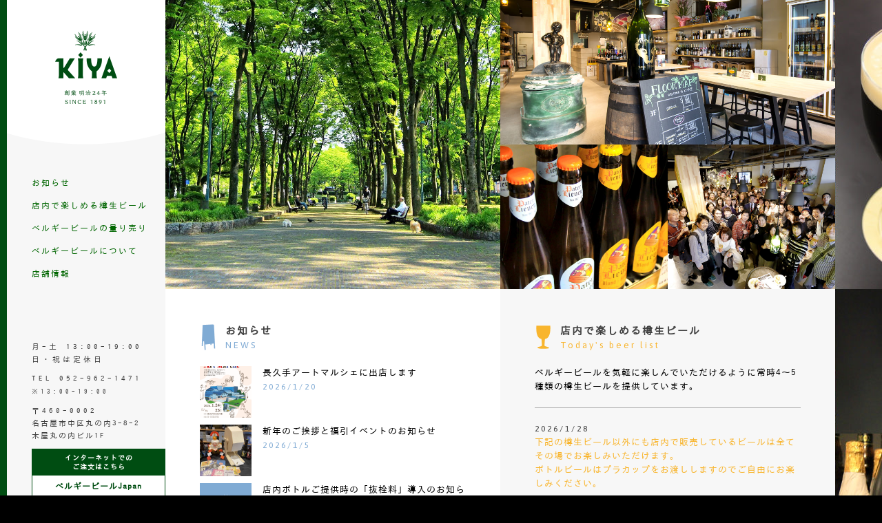

--- FILE ---
content_type: text/html; charset=UTF-8
request_url: https://kiya.nagoya/
body_size: 47070
content:
<!DOCTYPE html>
<html lang="ja" prefix="og: http://ogp.me/ns# fb: http://ogp.me/ns/fb# article: http://ogp.me/ns/article#">
<head>
	<!-- Google Tag Manager -->
	<script>(function(w,d,s,l,i){w[l]=w[l]||[];w[l].push({'gtm.start':
	new Date().getTime(),event:'gtm.js'});var f=d.getElementsByTagName(s)[0],
	j=d.createElement(s),dl=l!='dataLayer'?'&l='+l:'';j.async=true;j.src=
	'https://www.googletagmanager.com/gtm.js?id='+i+dl;f.parentNode.insertBefore(j,f);
	})(window,document,'script','dataLayer','GTM-PHLM2ST');</script>
	<!-- End Google Tag Manager -->
	<meta charset="utf-8" />
	<meta name="description" content="創業　明治24年（1891年）。名古屋駅より地下鉄桜通線で3駅目「久屋大通」駅から徒歩約6分にあるリカーショップです。">
	<meta name="viewport" content="width=device-width, initial-scale=1.0" />
	<meta content="ja_JP" property="og:locale">
	<meta content="BEER BOUTIQUE KIYA" property="og:title">
	<meta content="BEER BOUTIQUE KIYA" property="twitter:title">
	<meta name="twitter:card" content="summary_large_image">
	<meta property="og:type" content="website" />
	<meta content="https://kiya.nagoya/" property="og:url">
		<meta content="https://kiya.nagoya/cms/wp-content/themes/kiya-shop/img/ogp.png" property="og:image">
		<meta content="BEER BOUTIQUE KIYA" property="og:site_name">
		<meta content="創業　明治24年（1891年）。名古屋駅より地下鉄桜通線で3駅目「久屋大通」駅から徒歩約6分にあるリカーショップです。" property="og:description">
		<meta content="587292704745281" property="fb:app_id">
	<title>BEER BOUTIQUE KIYA</title>
	<link rel="stylesheet" href="https://kiya.nagoya/cms/wp-content/themes/kiya-shop/kiya.css?200518" type="text/css" media="all" />
	<link rel="stylesheet" href="//maxcdn.bootstrapcdn.com/font-awesome/4.3.0/css/font-awesome.min.css">
	<link rel='stylesheet' href='//fonts.googleapis.com/css?family=Asap' type='text/css'>
	<link rel="apple-touch-icon" sizes="57x57" href="https://kiya.nagoya/cms/wp-content/themes/kiya-shop/img/favicons/apple-touch-icon-57x57.png">
	<link rel="apple-touch-icon" sizes="60x60" href="https://kiya.nagoya/cms/wp-content/themes/kiya-shop/img/favicons/apple-touch-icon-60x60.png">
	<link rel="apple-touch-icon" sizes="72x72" href="https://kiya.nagoya/cms/wp-content/themes/kiya-shop/img/favicons/apple-touch-icon-72x72.png">
	<link rel="apple-touch-icon" sizes="76x76" href="https://kiya.nagoya/cms/wp-content/themes/kiya-shop/img/favicons/apple-touch-icon-76x76.png">
	<link rel="apple-touch-icon" sizes="114x114" href="https://kiya.nagoya/cms/wp-content/themes/kiya-shop/img/favicons/apple-touch-icon-114x114.png">
	<link rel="apple-touch-icon" sizes="120x120" href="https://kiya.nagoya/cms/wp-content/themes/kiya-shop/img/favicons/apple-touch-icon-120x120.png">
	<link rel="apple-touch-icon" sizes="144x144" href="https://kiya.nagoya/cms/wp-content/themes/kiya-shop/img/favicons/apple-touch-icon-144x144.png">
	<link rel="apple-touch-icon" sizes="152x152" href="https://kiya.nagoya/cms/wp-content/themes/kiya-shop/img/favicons/apple-touch-icon-152x152.png">
	<link rel="apple-touch-icon" sizes="180x180" href="https://kiya.nagoya/cms/wp-content/themes/kiya-shop/img/favicons/apple-touch-icon-180x180.png">
	<link rel="icon" type="image/png" href="https://kiya.nagoya/cms/wp-content/themes/kiya-shop/img/favicons/favicon-32x32.png" sizes="32x32">
	<link rel="icon" type="image/png" href="https://kiya.nagoya/cms/wp-content/themes/kiya-shop/img/favicons/favicon-194x194.png" sizes="194x194">
	<link rel="icon" type="image/png" href="https://kiya.nagoya/cms/wp-content/themes/kiya-shop/img/favicons/favicon-96x96.png" sizes="96x96">
	<link rel="icon" type="image/png" href="https://kiya.nagoya/cms/wp-content/themes/kiya-shop/img/favicons/android-chrome-192x192.png" sizes="192x192">
	<link rel="icon" type="image/png" href="https://kiya.nagoya/cms/wp-content/themes/kiya-shop/img/favicons/favicon-16x16.png" sizes="16x16">
	<meta name="msapplication-TileColor" content="#ffffff">
	<meta name="msapplication-TileImage" content="https://kiya.nagoya/cms/wp-content/themes/kiya-shop/img/favicons/mstile-144x144.png">
	<meta name="theme-color" content="#ffffff">
	<!-- Global site tag (gtag.js) - Google Analytics -->
<script async src="https://www.googletagmanager.com/gtag/js?id=UA-594694-5"></script>
<script>
 window.dataLayer = window.dataLayer || [];
 function gtag(){dataLayer.push(arguments);}
 gtag('js', new Date());

 gtag('config', 'UA-594694-5');
</script>

	<meta name='robots' content='max-image-preview:large' />
<link rel="alternate" type="application/rss+xml" title="BEER BOUTIQUE KIYA &raquo; トップページ のコメントのフィード" href="https://kiya.nagoya/front-page/feed" />
<script type="text/javascript">
window._wpemojiSettings = {"baseUrl":"https:\/\/s.w.org\/images\/core\/emoji\/14.0.0\/72x72\/","ext":".png","svgUrl":"https:\/\/s.w.org\/images\/core\/emoji\/14.0.0\/svg\/","svgExt":".svg","source":{"concatemoji":"https:\/\/kiya.nagoya\/cms\/wp-includes\/js\/wp-emoji-release.min.js?ver=6.1.9"}};
/*! This file is auto-generated */
!function(e,a,t){var n,r,o,i=a.createElement("canvas"),p=i.getContext&&i.getContext("2d");function s(e,t){var a=String.fromCharCode,e=(p.clearRect(0,0,i.width,i.height),p.fillText(a.apply(this,e),0,0),i.toDataURL());return p.clearRect(0,0,i.width,i.height),p.fillText(a.apply(this,t),0,0),e===i.toDataURL()}function c(e){var t=a.createElement("script");t.src=e,t.defer=t.type="text/javascript",a.getElementsByTagName("head")[0].appendChild(t)}for(o=Array("flag","emoji"),t.supports={everything:!0,everythingExceptFlag:!0},r=0;r<o.length;r++)t.supports[o[r]]=function(e){if(p&&p.fillText)switch(p.textBaseline="top",p.font="600 32px Arial",e){case"flag":return s([127987,65039,8205,9895,65039],[127987,65039,8203,9895,65039])?!1:!s([55356,56826,55356,56819],[55356,56826,8203,55356,56819])&&!s([55356,57332,56128,56423,56128,56418,56128,56421,56128,56430,56128,56423,56128,56447],[55356,57332,8203,56128,56423,8203,56128,56418,8203,56128,56421,8203,56128,56430,8203,56128,56423,8203,56128,56447]);case"emoji":return!s([129777,127995,8205,129778,127999],[129777,127995,8203,129778,127999])}return!1}(o[r]),t.supports.everything=t.supports.everything&&t.supports[o[r]],"flag"!==o[r]&&(t.supports.everythingExceptFlag=t.supports.everythingExceptFlag&&t.supports[o[r]]);t.supports.everythingExceptFlag=t.supports.everythingExceptFlag&&!t.supports.flag,t.DOMReady=!1,t.readyCallback=function(){t.DOMReady=!0},t.supports.everything||(n=function(){t.readyCallback()},a.addEventListener?(a.addEventListener("DOMContentLoaded",n,!1),e.addEventListener("load",n,!1)):(e.attachEvent("onload",n),a.attachEvent("onreadystatechange",function(){"complete"===a.readyState&&t.readyCallback()})),(e=t.source||{}).concatemoji?c(e.concatemoji):e.wpemoji&&e.twemoji&&(c(e.twemoji),c(e.wpemoji)))}(window,document,window._wpemojiSettings);
</script>
<style type="text/css">
img.wp-smiley,
img.emoji {
	display: inline !important;
	border: none !important;
	box-shadow: none !important;
	height: 1em !important;
	width: 1em !important;
	margin: 0 0.07em !important;
	vertical-align: -0.1em !important;
	background: none !important;
	padding: 0 !important;
}
</style>
	<link rel='stylesheet' id='wp-block-library-css' href='https://kiya.nagoya/cms/wp-includes/css/dist/block-library/style.min.css?ver=6.1.9' type='text/css' media='all' />
<link rel='stylesheet' id='classic-theme-styles-css' href='https://kiya.nagoya/cms/wp-includes/css/classic-themes.min.css?ver=1' type='text/css' media='all' />
<style id='global-styles-inline-css' type='text/css'>
body{--wp--preset--color--black: #000000;--wp--preset--color--cyan-bluish-gray: #abb8c3;--wp--preset--color--white: #ffffff;--wp--preset--color--pale-pink: #f78da7;--wp--preset--color--vivid-red: #cf2e2e;--wp--preset--color--luminous-vivid-orange: #ff6900;--wp--preset--color--luminous-vivid-amber: #fcb900;--wp--preset--color--light-green-cyan: #7bdcb5;--wp--preset--color--vivid-green-cyan: #00d084;--wp--preset--color--pale-cyan-blue: #8ed1fc;--wp--preset--color--vivid-cyan-blue: #0693e3;--wp--preset--color--vivid-purple: #9b51e0;--wp--preset--gradient--vivid-cyan-blue-to-vivid-purple: linear-gradient(135deg,rgba(6,147,227,1) 0%,rgb(155,81,224) 100%);--wp--preset--gradient--light-green-cyan-to-vivid-green-cyan: linear-gradient(135deg,rgb(122,220,180) 0%,rgb(0,208,130) 100%);--wp--preset--gradient--luminous-vivid-amber-to-luminous-vivid-orange: linear-gradient(135deg,rgba(252,185,0,1) 0%,rgba(255,105,0,1) 100%);--wp--preset--gradient--luminous-vivid-orange-to-vivid-red: linear-gradient(135deg,rgba(255,105,0,1) 0%,rgb(207,46,46) 100%);--wp--preset--gradient--very-light-gray-to-cyan-bluish-gray: linear-gradient(135deg,rgb(238,238,238) 0%,rgb(169,184,195) 100%);--wp--preset--gradient--cool-to-warm-spectrum: linear-gradient(135deg,rgb(74,234,220) 0%,rgb(151,120,209) 20%,rgb(207,42,186) 40%,rgb(238,44,130) 60%,rgb(251,105,98) 80%,rgb(254,248,76) 100%);--wp--preset--gradient--blush-light-purple: linear-gradient(135deg,rgb(255,206,236) 0%,rgb(152,150,240) 100%);--wp--preset--gradient--blush-bordeaux: linear-gradient(135deg,rgb(254,205,165) 0%,rgb(254,45,45) 50%,rgb(107,0,62) 100%);--wp--preset--gradient--luminous-dusk: linear-gradient(135deg,rgb(255,203,112) 0%,rgb(199,81,192) 50%,rgb(65,88,208) 100%);--wp--preset--gradient--pale-ocean: linear-gradient(135deg,rgb(255,245,203) 0%,rgb(182,227,212) 50%,rgb(51,167,181) 100%);--wp--preset--gradient--electric-grass: linear-gradient(135deg,rgb(202,248,128) 0%,rgb(113,206,126) 100%);--wp--preset--gradient--midnight: linear-gradient(135deg,rgb(2,3,129) 0%,rgb(40,116,252) 100%);--wp--preset--duotone--dark-grayscale: url('#wp-duotone-dark-grayscale');--wp--preset--duotone--grayscale: url('#wp-duotone-grayscale');--wp--preset--duotone--purple-yellow: url('#wp-duotone-purple-yellow');--wp--preset--duotone--blue-red: url('#wp-duotone-blue-red');--wp--preset--duotone--midnight: url('#wp-duotone-midnight');--wp--preset--duotone--magenta-yellow: url('#wp-duotone-magenta-yellow');--wp--preset--duotone--purple-green: url('#wp-duotone-purple-green');--wp--preset--duotone--blue-orange: url('#wp-duotone-blue-orange');--wp--preset--font-size--small: 13px;--wp--preset--font-size--medium: 20px;--wp--preset--font-size--large: 36px;--wp--preset--font-size--x-large: 42px;--wp--preset--spacing--20: 0.44rem;--wp--preset--spacing--30: 0.67rem;--wp--preset--spacing--40: 1rem;--wp--preset--spacing--50: 1.5rem;--wp--preset--spacing--60: 2.25rem;--wp--preset--spacing--70: 3.38rem;--wp--preset--spacing--80: 5.06rem;}:where(.is-layout-flex){gap: 0.5em;}body .is-layout-flow > .alignleft{float: left;margin-inline-start: 0;margin-inline-end: 2em;}body .is-layout-flow > .alignright{float: right;margin-inline-start: 2em;margin-inline-end: 0;}body .is-layout-flow > .aligncenter{margin-left: auto !important;margin-right: auto !important;}body .is-layout-constrained > .alignleft{float: left;margin-inline-start: 0;margin-inline-end: 2em;}body .is-layout-constrained > .alignright{float: right;margin-inline-start: 2em;margin-inline-end: 0;}body .is-layout-constrained > .aligncenter{margin-left: auto !important;margin-right: auto !important;}body .is-layout-constrained > :where(:not(.alignleft):not(.alignright):not(.alignfull)){max-width: var(--wp--style--global--content-size);margin-left: auto !important;margin-right: auto !important;}body .is-layout-constrained > .alignwide{max-width: var(--wp--style--global--wide-size);}body .is-layout-flex{display: flex;}body .is-layout-flex{flex-wrap: wrap;align-items: center;}body .is-layout-flex > *{margin: 0;}:where(.wp-block-columns.is-layout-flex){gap: 2em;}.has-black-color{color: var(--wp--preset--color--black) !important;}.has-cyan-bluish-gray-color{color: var(--wp--preset--color--cyan-bluish-gray) !important;}.has-white-color{color: var(--wp--preset--color--white) !important;}.has-pale-pink-color{color: var(--wp--preset--color--pale-pink) !important;}.has-vivid-red-color{color: var(--wp--preset--color--vivid-red) !important;}.has-luminous-vivid-orange-color{color: var(--wp--preset--color--luminous-vivid-orange) !important;}.has-luminous-vivid-amber-color{color: var(--wp--preset--color--luminous-vivid-amber) !important;}.has-light-green-cyan-color{color: var(--wp--preset--color--light-green-cyan) !important;}.has-vivid-green-cyan-color{color: var(--wp--preset--color--vivid-green-cyan) !important;}.has-pale-cyan-blue-color{color: var(--wp--preset--color--pale-cyan-blue) !important;}.has-vivid-cyan-blue-color{color: var(--wp--preset--color--vivid-cyan-blue) !important;}.has-vivid-purple-color{color: var(--wp--preset--color--vivid-purple) !important;}.has-black-background-color{background-color: var(--wp--preset--color--black) !important;}.has-cyan-bluish-gray-background-color{background-color: var(--wp--preset--color--cyan-bluish-gray) !important;}.has-white-background-color{background-color: var(--wp--preset--color--white) !important;}.has-pale-pink-background-color{background-color: var(--wp--preset--color--pale-pink) !important;}.has-vivid-red-background-color{background-color: var(--wp--preset--color--vivid-red) !important;}.has-luminous-vivid-orange-background-color{background-color: var(--wp--preset--color--luminous-vivid-orange) !important;}.has-luminous-vivid-amber-background-color{background-color: var(--wp--preset--color--luminous-vivid-amber) !important;}.has-light-green-cyan-background-color{background-color: var(--wp--preset--color--light-green-cyan) !important;}.has-vivid-green-cyan-background-color{background-color: var(--wp--preset--color--vivid-green-cyan) !important;}.has-pale-cyan-blue-background-color{background-color: var(--wp--preset--color--pale-cyan-blue) !important;}.has-vivid-cyan-blue-background-color{background-color: var(--wp--preset--color--vivid-cyan-blue) !important;}.has-vivid-purple-background-color{background-color: var(--wp--preset--color--vivid-purple) !important;}.has-black-border-color{border-color: var(--wp--preset--color--black) !important;}.has-cyan-bluish-gray-border-color{border-color: var(--wp--preset--color--cyan-bluish-gray) !important;}.has-white-border-color{border-color: var(--wp--preset--color--white) !important;}.has-pale-pink-border-color{border-color: var(--wp--preset--color--pale-pink) !important;}.has-vivid-red-border-color{border-color: var(--wp--preset--color--vivid-red) !important;}.has-luminous-vivid-orange-border-color{border-color: var(--wp--preset--color--luminous-vivid-orange) !important;}.has-luminous-vivid-amber-border-color{border-color: var(--wp--preset--color--luminous-vivid-amber) !important;}.has-light-green-cyan-border-color{border-color: var(--wp--preset--color--light-green-cyan) !important;}.has-vivid-green-cyan-border-color{border-color: var(--wp--preset--color--vivid-green-cyan) !important;}.has-pale-cyan-blue-border-color{border-color: var(--wp--preset--color--pale-cyan-blue) !important;}.has-vivid-cyan-blue-border-color{border-color: var(--wp--preset--color--vivid-cyan-blue) !important;}.has-vivid-purple-border-color{border-color: var(--wp--preset--color--vivid-purple) !important;}.has-vivid-cyan-blue-to-vivid-purple-gradient-background{background: var(--wp--preset--gradient--vivid-cyan-blue-to-vivid-purple) !important;}.has-light-green-cyan-to-vivid-green-cyan-gradient-background{background: var(--wp--preset--gradient--light-green-cyan-to-vivid-green-cyan) !important;}.has-luminous-vivid-amber-to-luminous-vivid-orange-gradient-background{background: var(--wp--preset--gradient--luminous-vivid-amber-to-luminous-vivid-orange) !important;}.has-luminous-vivid-orange-to-vivid-red-gradient-background{background: var(--wp--preset--gradient--luminous-vivid-orange-to-vivid-red) !important;}.has-very-light-gray-to-cyan-bluish-gray-gradient-background{background: var(--wp--preset--gradient--very-light-gray-to-cyan-bluish-gray) !important;}.has-cool-to-warm-spectrum-gradient-background{background: var(--wp--preset--gradient--cool-to-warm-spectrum) !important;}.has-blush-light-purple-gradient-background{background: var(--wp--preset--gradient--blush-light-purple) !important;}.has-blush-bordeaux-gradient-background{background: var(--wp--preset--gradient--blush-bordeaux) !important;}.has-luminous-dusk-gradient-background{background: var(--wp--preset--gradient--luminous-dusk) !important;}.has-pale-ocean-gradient-background{background: var(--wp--preset--gradient--pale-ocean) !important;}.has-electric-grass-gradient-background{background: var(--wp--preset--gradient--electric-grass) !important;}.has-midnight-gradient-background{background: var(--wp--preset--gradient--midnight) !important;}.has-small-font-size{font-size: var(--wp--preset--font-size--small) !important;}.has-medium-font-size{font-size: var(--wp--preset--font-size--medium) !important;}.has-large-font-size{font-size: var(--wp--preset--font-size--large) !important;}.has-x-large-font-size{font-size: var(--wp--preset--font-size--x-large) !important;}
.wp-block-navigation a:where(:not(.wp-element-button)){color: inherit;}
:where(.wp-block-columns.is-layout-flex){gap: 2em;}
.wp-block-pullquote{font-size: 1.5em;line-height: 1.6;}
</style>
<link rel='stylesheet' id='biz-cal-style-css' href='https://kiya.nagoya/cms/wp-content/plugins/biz-calendar/biz-cal.css?ver=2.2.0' type='text/css' media='all' />
<link rel='stylesheet' id='fancybox-css' href='https://kiya.nagoya/cms/wp-content/plugins/easy-fancybox/fancybox/1.5.4/jquery.fancybox.min.css?ver=6.1.9' type='text/css' media='screen' />
<script type='text/javascript' src='https://kiya.nagoya/cms/wp-includes/js/jquery/jquery.min.js?ver=3.6.1' id='jquery-core-js'></script>
<script type='text/javascript' src='https://kiya.nagoya/cms/wp-includes/js/jquery/jquery-migrate.min.js?ver=3.3.2' id='jquery-migrate-js'></script>
<script type='text/javascript' id='biz-cal-script-js-extra'>
/* <![CDATA[ */
var bizcalOptions = {"holiday_title":"\u5b9a\u4f11\u65e5","sun":"on","holiday":"on","temp_holidays":"2022-12-30\r\n2022-12-31\r\n2023-01-01\r\n2023-01-02\r\n2023-01-03\r\n2023-01-04\r\n2023-01-09\r\n2023-02-11\r\n2023-02-23\r\n2023-03-21\r\n2023-05-08\r\n2023-07-17\r\n2023-08-14\r\n2023-08-15\r\n2023-08-16\r\n2023-08-17\r\n2023-08-18\r\n2023-08-19\r\n2023-09-18\r\n2023-09-23\r\n2023-10-09\r\n2023-11-03\r\n2023-11-23\r\n2023-12-30\r\n2023-12-31\r\n2024-12-30\r\n2024-12-31\r\n2025-01-01\r\n2025-01-02\r\n2025-01-03\r\n2025-01-04\r\n2025-01-11\r\n2025-02-22\r\n2025-07-19\r\n2025-08-12\r\n2025-08-13\r\n2025-08-14\r\n2025-08-15\r\n2025-08-16\r\n2025-08-13\r\n2025-11-01\r\n2025-11-22\r\n2025-12-29\r\n2025-12-30\r\n2025-12-31\r\n2026-01-01\r\n2026-01-02\r\n2026-01-03\r\n2026-01-04\r\n2026-05-11\r\n2026-08-10\r\n2026-08-12\r\n2026-08-13\r\n2026-08-14\r\n2026-12-28\r\n2026-12-29\r\n2026-12-30\r\n2026-01-10\r\n2026-02-21\r\n2026-03-21\r\n2026-07-18\r\n2026-09-19\r\n2026-10-10\r\n2026-11-21\r\n2026-01-12\r\n2026-02-23\r\n2026-03-20\r\n2026-05-11\r\n2026-07-20\r\n2026-08-10\r\n2026-08-11\r\n2026-08-12\r\n2026-08-13\r\n2026-08-14\r\n2026-09-21\r\n2026-09-22\r\n2026-09-23\r\n2026-10-12\r\n2026-11-03\r\n2026-11-23\r\n2026-12-28\r\n2026-12-29\r\n2026-12-30\r\n2026-12-31\r\n2026-02-11\r\n2026-08-09\r\n2026-08-15\r\n\r\n\r\n","temp_weekdays":"2023-04-29\r\n2023-04-30\r\n2023-05-03\r\n2023-05-04\r\n2023-05-05\r\n2023-05-07\r\n2023-08-11\r\n\r\n2026-04-29\r\n2026-05-04\r\n2026-05-05\r\n2026-05-06\r\n2026-08-08\r\n2026-11-07\r\n2026-12-05\r\n2026-12-12\r\n2026-12-19\r\n2026-12-26\r\n","eventday_title":"","eventday_url":"","eventdays":"","month_limit":"\u6307\u5b9a","nextmonthlimit":"12","prevmonthlimit":"0","plugindir":"https:\/\/kiya.nagoya\/cms\/wp-content\/plugins\/biz-calendar\/","national_holiday":""};
/* ]]> */
</script>
<script type='text/javascript' src='https://kiya.nagoya/cms/wp-content/plugins/biz-calendar/calendar.js?ver=2.2.0' id='biz-cal-script-js'></script>
<link rel="https://api.w.org/" href="https://kiya.nagoya/wp-json/" /><link rel="alternate" type="application/json" href="https://kiya.nagoya/wp-json/wp/v2/pages/2" /><link rel="alternate" type="application/json+oembed" href="https://kiya.nagoya/wp-json/oembed/1.0/embed?url=https%3A%2F%2Fkiya.nagoya%2F" />
<link rel="alternate" type="text/xml+oembed" href="https://kiya.nagoya/wp-json/oembed/1.0/embed?url=https%3A%2F%2Fkiya.nagoya%2F&#038;format=xml" />
<!-- ## NXS/OG ## --><!-- ## NXSOGTAGS ## --><!-- ## NXS/OG ## -->
</head>

<body data-rsssl=1 id="top" class="home page-template-default page page-id-2">
	<!-- Google Tag Manager (noscript) -->
	<noscript><iframe src="https://www.googletagmanager.com/ns.html?id=GTM-PHLM2ST"
	height="0" width="0" style="display:none;visibility:hidden"></iframe></noscript>
	<!-- End Google Tag Manager (noscript) -->

	<div id="fb-root"></div>
	<script>
	window.fbAsyncInit = function() {
		FB.init({
			appId      : '587292704745281',
			xfbml      : true,
			version    : 'v2.4'
		});
	};

	(function(d, s, id){
		var js, fjs = d.getElementsByTagName(s)[0];
		if (d.getElementById(id)) {return;}
		js = d.createElement(s); js.id = id;
		js.src = "//connect.facebook.net/ja_JP/sdk.js";
		fjs.parentNode.insertBefore(js, fjs);
	}(document, 'script', 'facebook-jssdk'));
	</script>

	<div id="grayLayer"></div>
	<div id="wrap">

		<header>
			<a href="https://kiya.nagoya/"><img src="https://kiya.nagoya/cms/wp-content/themes/kiya-shop/img/logo.png" alt="KIYA" class="logo"><img src="https://kiya.nagoya/cms/wp-content/themes/kiya-shop/img/sp-logo.png" alt="KIYA" class="sp-logo"></a>
			<span id="sp-nav"><img src="https://kiya.nagoya/cms/wp-content/themes/kiya-shop/img/tab-nav.png" alt="MENU" class="tab-nav"><img src="https://kiya.nagoya/cms/wp-content/themes/kiya-shop/img/sp-nav.png" alt="MENU" class="sp-nav"></span>
		</header>

		<nav>
			<div class="nav-cnt">
				<div class="nav-area">
				<h1><a href="https://kiya.nagoya/"><img src="https://kiya.nagoya/cms/wp-content/themes/kiya-shop/img/logo.png" alt="KIYA"></a></h1>
				<div class="close-btn"><img src="https://kiya.nagoya/cms/wp-content/themes/kiya-shop/img/close-btn.png"></div>
				<ul>
					<li class="news"><a href="https://kiya.nagoya/news/">お知らせ</a></li>
					<li class="tasting"><a href="https://kiya.nagoya/tasting/">店内で楽しめる樽生ビール</a></li>
					<li class="sell-by-measure"><a href="https://kiya.nagoya/sell-by-measure/">ベルギービールの量り売り</a></li>
					<li class="about-belgian-beer"><a href="https://kiya.nagoya/about-belgian-beer/">ベルギービールについて</a></li>
						<li class="about-kiya"><a href="https://kiya.nagoya/about-kiya/">店舗情報</a></li>
				</ul>
				
				</div><!-- nav-area -->

				<div class="shop-info">
					
					<div class="info">
						<p>月-土 13:00-19:00<br>日・祝は定休日</p>
						<p>TEL 052-962-1471<br><span class="opt">※13:00-19:00</span></p>
						<p>〒460-0002<br><span class="narrow">名古屋市中区丸の内3-8-2<br />
木屋丸の内ビル1F</span></p>
					</div>
					<div class="bbj">
						<a href="https://www.belgianbeer.co.jp/" target="_blank">
							<p>インターネットでの<br>ご注文はこちら</p>
							<h5>ベルギービールJapan</h5>
						</a>
					</div>
					<div class="sns">
						<a href="https://www.facebook.com/kiyastore" target="_blank"><img src="https://kiya.nagoya/cms/wp-content/themes/kiya-shop/img/fb-logo-rollout.png" class="rollover" alt="BEER BOUTIQUE KIYA facebookページ"></a>
						<a href="https://www.instagram.com/beerboutiquekiya/" target="_blank"><img src="https://kiya.nagoya/cms/wp-content/themes/kiya-shop/img/insta-logo-rollout.png" class="rollover" alt="BEER BOUTIQUE KIYA Instagramページ"></a>
						<a href="https://lin.ee/mNwE5vi" target="_blank"><img src="https://kiya.nagoya/cms/wp-content/themes/kiya-shop/img/line2-logo-rollout.png" class="rollover" alt="BEER BOUTIQUE KIYA LINE"></a>
					</div>
					<p class="copyright">&copy; 2026 KIYA.CO. LTD.</p>
				</div><!-- shop-info -->
			</div><!-- nav-cnt -->
		</nav>

		<section id="sitetop">

						<div class="slider">
				<div class="head-slider">
					<div class="head-slider-sizer"></div>
  					<div class="head-slider-item wide high">
						<ul class="cycle-slideshow" data-cycle-fx="fade" data-cycle-timeout="7000" data-cycle-speed="2000" data-cycle-slides="li">
							<li style="background-image:url(https://kiya.nagoya/cms/wp-content/themes/kiya-shop/img/slide/01-01.jpg);"></li>
							<li style="background-image:url(https://kiya.nagoya/cms/wp-content/themes/kiya-shop/img/slide/01-02.jpg);"></li>
						</ul>
					</div>
  					<div class="head-slider-item wide">
						<ul class="cycle-slideshow" data-cycle-fx="fade" data-cycle-timeout="7250" data-cycle-speed="2000" data-cycle-slides="li">
							<li style="background-image:url(https://kiya.nagoya/cms/wp-content/themes/kiya-shop/img/slide/02-01.jpg);"></li>
							<li style="background-image:url(https://kiya.nagoya/cms/wp-content/themes/kiya-shop/img/slide/02-02.jpg);"></li>
						</ul>
					</div>
  					<div class="head-slider-item">
						<ul class="cycle-slideshow" data-cycle-fx="fade" data-cycle-timeout="7500" data-cycle-speed="2000" data-cycle-slides="li">
							<li style="background-image:url(https://kiya.nagoya/cms/wp-content/themes/kiya-shop/img/slide/03-01.jpg);"></li>
							<li style="background-image:url(https://kiya.nagoya/cms/wp-content/themes/kiya-shop/img/slide/03-02.jpg);"></li>
						</ul>
					</div>
  					<div class="head-slider-item">
						<ul class="cycle-slideshow" data-cycle-fx="fade" data-cycle-timeout="7750" data-cycle-speed="2000" data-cycle-slides="li">
							<li style="background-image:url(https://kiya.nagoya/cms/wp-content/themes/kiya-shop/img/slide/04-01.jpg);"></li>
							<li style="background-image:url(https://kiya.nagoya/cms/wp-content/themes/kiya-shop/img/slide/04-02.jpg);"></li>
						</ul>
					</div>

  					<div class="head-slider-item">
						<ul class="cycle-slideshow" data-cycle-fx="fade" data-cycle-timeout="8000" data-cycle-speed="2000" data-cycle-slides="li">
							<li style="background-image:url(https://kiya.nagoya/cms/wp-content/themes/kiya-shop/img/slide/05-01.jpg);"></li>
							<li style="background-image:url(https://kiya.nagoya/cms/wp-content/themes/kiya-shop/img/slide/05-02.jpg);"></li>
						</ul>
					</div>
  					<div class="head-slider-item">
						<ul class="cycle-slideshow" data-cycle-fx="fade" data-cycle-timeout="8250" data-cycle-speed="2000" data-cycle-slides="li">
							<li style="background-image:url(https://kiya.nagoya/cms/wp-content/themes/kiya-shop/img/slide/06-01.jpg);"></li>
							<li style="background-image:url(https://kiya.nagoya/cms/wp-content/themes/kiya-shop/img/slide/06-02.jpg);"></li>
						</ul>
					</div>
  					<div class="head-slider-item wide">
						<ul class="cycle-slideshow" data-cycle-fx="fade" data-cycle-timeout="8500" data-cycle-speed="2000" data-cycle-slides="li">
							<li style="background-image:url(https://kiya.nagoya/cms/wp-content/themes/kiya-shop/img/slide/07-01.jpg);"></li>
							<li style="background-image:url(https://kiya.nagoya/cms/wp-content/themes/kiya-shop/img/slide/07-02.jpg);"></li>
						</ul>
					</div>
				</div>
			</div><!-- slider -->

			<!-- SLIDER FOR SP -->
			<div class="sp-slider">
				<div class="sp-slider-sizer"></div>
				<div class="sp-slider-item">
					<ul class="cycle-slideshow" data-cycle-fx="fade" data-cycle-timeout="5000" data-cycle-slides="li" data-cycle-swipe="true" data-cycle-swipe-fx="scrollHorz">
						<li style="background-image:url(https://kiya.nagoya/cms/wp-content/themes/kiya-shop/img/slide/01-01.jpg);"></li>
						<li style="background-image:url(https://kiya.nagoya/cms/wp-content/themes/kiya-shop/img/slide/01-02.jpg);"></li>
						<li style="background-image:url(https://kiya.nagoya/cms/wp-content/themes/kiya-shop/img/slide/02-01.jpg);"></li>
						<li style="background-image:url(https://kiya.nagoya/cms/wp-content/themes/kiya-shop/img/slide/02-02.jpg);"></li>
						<li style="background-image:url(https://kiya.nagoya/cms/wp-content/themes/kiya-shop/img/slide/03-01.jpg);"></li>
						<li style="background-image:url(https://kiya.nagoya/cms/wp-content/themes/kiya-shop/img/slide/03-02.jpg);"></li>
						<li style="background-image:url(https://kiya.nagoya/cms/wp-content/themes/kiya-shop/img/slide/04-01.jpg);"></li>
						<li style="background-image:url(https://kiya.nagoya/cms/wp-content/themes/kiya-shop/img/slide/04-02.jpg);"></li>
						<li style="background-image:url(https://kiya.nagoya/cms/wp-content/themes/kiya-shop/img/slide/05-01.jpg);"></li>
						<li style="background-image:url(https://kiya.nagoya/cms/wp-content/themes/kiya-shop/img/slide/05-02.jpg);"></li>
						<li style="background-image:url(https://kiya.nagoya/cms/wp-content/themes/kiya-shop/img/slide/09-02.jpg);"></li>
						<li style="background-image:url(https://kiya.nagoya/cms/wp-content/themes/kiya-shop/img/slide/06-02.jpg);"></li>
						<li style="background-image:url(https://kiya.nagoya/cms/wp-content/themes/kiya-shop/img/slide/07-01.jpg);"></li>
						<li style="background-image:url(https://kiya.nagoya/cms/wp-content/themes/kiya-shop/img/slide/07-02.jpg);"></li>
					</ul>
				</div>

			</div><!-- sp-slider -->	

			<div class="grid">
				<div class="grid-sizer"></div>
  				<div class="grid-item news">
					<article>
						<h1><a href="https://kiya.nagoya/news/"><img src="https://kiya.nagoya/cms/wp-content/themes/kiya-shop/img/h1-news-icon.png" class="icon">お知らせ<span>NEWS</span></a></h1>
						<ul class="top-list">

															<li class="bl">
								<a href="https://kiya.nagoya/2026/01/20/4257.html"></a>
								<span class="thumb has-thumb" style="background-image: url(https://kiya.nagoya/cms/wp-content/uploads/2026/01/3b6a8df9d8dc132b7693773ea75e26d0-300x300.png);"></span>								<div class="right">
									<p>長久手アートマルシェに出店します</p>
									<span class="date">2026/1/20</span>
								</div>
							</li>
							 								<li class="bl">
								<a href="https://kiya.nagoya/2026/01/05/4241.html"></a>
								<span class="thumb has-thumb" style="background-image: url(https://kiya.nagoya/cms/wp-content/uploads/2026/01/IMG_4523-1-300x300.jpg);"></span>								<div class="right">
									<p>新年のご挨拶と福引イベントのお知らせ</p>
									<span class="date">2026/1/5</span>
								</div>
							</li>
							 								<li class="bl">
								<a href="https://kiya.nagoya/2025/12/20/4235.html"></a>
								<span class="thumb"></span>								<div class="right">
									<p>店内ボトルご提供時の「抜栓料」導入のお知らせ</p>
									<span class="date">2025/12/20</span>
								</div>
							</li>
							 								<li class="bl">
								<a href="https://kiya.nagoya/2025/12/20/4229.html"></a>
								<span class="thumb has-thumb" style="background-image: url(https://kiya.nagoya/cms/wp-content/uploads/2025/12/b17eee189a80a52c39318fda4bdb2add-300x300.png);"></span>								<div class="right">
									<p>冬季休業のお知らせ</p>
									<span class="date">2025/12/20</span>
								</div>
							</li>
							 								<li class="bl">
								<a href="https://kiya.nagoya/2025/11/26/4220.html"></a>
								<span class="thumb has-thumb" style="background-image: url(https://kiya.nagoya/cms/wp-content/uploads/2025/11/IMG_4291-300x300.jpg);"></span>								<div class="right">
									<p>第一回　KURAマルシェに参加しました！</p>
									<span class="date">2025/11/26</span>
								</div>
							</li>
							 						</ul>
						<p class="detail"><a href="https://kiya.nagoya/news/">記事一覧</a></p>
					</article>
					<div class="bd-L"></div>
					<div class="bd-T"></div>
					<div class="bd-B"></div>
					<div class="bd-R"></div>
				</div>
  				<div class="grid-item tasting">
					<article>
												<h1><a href="https://kiya.nagoya/tasting/"><img src="https://kiya.nagoya/cms/wp-content/themes/kiya-shop/img/h1-tasting-icon.png" class="icon">店内で楽しめる樽生ビール<span>Today's beer list</span></a></h1>
						<p class="summary">ベルギービールを気軽に楽しんでいただけるように常時4～5種類の樽生ビールを提供しています。</p>
						<div class="info">
							<span class="date">2026/1/28</span>
							<p>下記の樽生ビール以外にも店内で販売しているビールは全てその場でお楽しみいただけます。<br />
ボトルビールはプラカップをお渡ししますのでご自由にお楽しみください。</p>
						</div>
						<ul class="top-list">
							<h2>本日の樽生ビール</h2>

						<li class="bl"><a href="https://kiya.nagoya/tasting#p-1"></a><span class="thumb has-thumb" style="background-image: url(https://kiya.nagoya/cms/wp-content/uploads/2026/01/f6156651feb63fcc6b3e1210d22afc4f-1-600x600.jpg);"></span><div class="right"><h3>Cantillon Lambic／カンティヨン・ ランビック<span class="type tap">樽 生</span></h3><p class="opt">ランビック・ビール<br>アルコール度数：5.0%<br />
カンティヨン醸造所</p></div><!-- right --></li><li class="bl"><a href="https://kiya.nagoya/tasting#p-2"></a><span class="thumb has-thumb" style="background-image: url(https://kiya.nagoya/cms/wp-content/uploads/2018/01/6dc91686a70e0775bfd9262de32084d3-600x600.jpg);"></span><div class="right"><h3>Lupulus Hopera／ルプルス・オペラ<span class="type tap">樽 生</span></h3><p class="opt">スペシャル・ビール<br>アルコール度数：6.0%<br />
ルプルス醸造所</p></div><!-- right --></li><li class="bl"><a href="https://kiya.nagoya/tasting#p-3"></a><span class="thumb has-thumb" style="background-image: url(https://kiya.nagoya/cms/wp-content/uploads/2023/12/flemishredale-600x600.jpg);"></span><div class="right"><h3>Ⅻ Fremish Red Ale／Ⅻ フレミッシュ・レッドエール<span class="type tap">樽 生</span></h3><p class="opt">レッド・ビール<br>アルコール度数：5.2%<br />
ザ・ブリュー・ソサエティ</p></div><!-- right --></li><li class="bl"><a href="https://kiya.nagoya/tasting#p-4"></a><span class="thumb has-thumb" style="background-image: url(https://kiya.nagoya/cms/wp-content/uploads/2026/01/JanDeLichte_Fles_GrFlas_KlGlas-scaled-e1692790867625-600x600.jpg);"></span><div class="right"><h3>Jan De Lichte/ヤン ドゥ リヒトゥ<span class="type tap">樽 生</span></h3><p class="opt">ホワイト・ビール<br>アルコール度数：7.0%<br />
グラゼントールン醸造所</p></div><!-- right --></li><li class="bl"><a href="https://kiya.nagoya/tasting#p-5"></a><span class="thumb has-thumb" style="background-image: url(https://kiya.nagoya/cms/wp-content/uploads/2023/03/goudencarolusclassic-600x600.png);"></span><div class="right"><h3>Gouden Carolus Classic/グーデン カロルス・クラシック<span class="type tap">樽 生</span></h3><p class="opt">スペシャル・ビール<br>アルコール度数：8.5％<br />
ヘットアンケル醸造所</p></div><!-- right --></li>

						</ul>
						<p class="detail"><a href="https://kiya.nagoya/tasting/">もっと見る</a></p>
					</article>
					<div class="bd-L"></div>
					<div class="bd-T"></div>
					<div class="bd-B"></div>
					<div class="bd-R"></div>
				</div>
		
  				<div class="grid-item about-belgian-beer">
											<article>
						<h1><a href="https://kiya.nagoya/about-belgian-beer/"><img src="https://kiya.nagoya/cms/wp-content/themes/kiya-shop/img/h1-about-belgian-beer-icon.png" class="icon">ベルギービールについて<span>ABOUT BELGIAN BEER</span></a></h1>
						<p class="summary">ベルギービールはいろいろな楽しみ方があります。カテゴリーで自分の好みを探す楽しみや、各銘柄の専用グラスで飲む楽しみなどを簡単に解説いたします。<img src="https://kiya.nagoya/cms/wp-content/themes/kiya-shop/img/about-belgian-beer.png" class="drawing">
						</p>
						<p class="detail"><a href="https://kiya.nagoya/about-belgian-beer/">もっと見る</a></p>
					</article>
					<div class="bd-L"></div>
					<div class="bd-T"></div>
					<div class="bd-B"></div>
					<div class="bd-R"></div>
				</div>
 	  				<div class="grid-item about-kiya">
											<article>
						<h1><a href="https://kiya.nagoya/about-kiya/"><img src="https://kiya.nagoya/cms/wp-content/themes/kiya-shop/img/h1-about-kiya-icon.png" class="icon">店舗情報<span>ABOUT KIYA</span></a></h1>
						<div class="summary">
							<p><b>営業時間</b>　月-土 13:00-19:00　日・祝は定休日<br>
<b>お問い合わせ</b>　052-962-1471　<span class="small">※ 13:00-19:00</span></p>
						</div>
						<div class="access">
							<h2>アクセス</h2>
							<img src="https://kiya.nagoya/cms/wp-content/themes/kiya-shop/img/map2.png" class="map">
							<div class="right">
								<p>BEER BOUTIQUE KIYA<br>〒460-0002 <br>名古屋市中区丸の内3-8-2<br />
木屋丸の内ビル1F</p>
								<p class="opt small">※駐車場はございません。<br />
お車でお越しのお客様は近隣のコインパーキングをご利用ください。</p>
								<p class="googlemap small"><a href="https://www.google.co.jp/maps/place/%E3%80%92460-0002+%E6%84%9B%E7%9F%A5%E7%9C%8C%E5%90%8D%E5%8F%A4%E5%B1%8B%E5%B8%82%E4%B8%AD%E5%8C%BA%E4%B8%B8%E3%81%AE%E5%86%85%EF%BC%93%E4%B8%81%E7%9B%AE%EF%BC%98%E2%88%92%EF%BC%92/@35.1765748,136.9018848,17z/data=!3m1!4b1!4m5!3m4!1s0x6003712b681adf51:0x6869476b9fb0095!8m2!3d35.1765748!4d136.9040788" target="_blank">Google mapで見る</p>
							</div>
						</div>
						<p class="detail"><a href="https://kiya.nagoya/about-kiya/">もっと見る</a></p>
					</article>
					<div class="bd-L"></div>
					<div class="bd-T"></div>
					<div class="bd-B"></div>
					<div class="bd-R"></div>
				</div>

			</div>
		</section>




<footer>

	<div class="shop-info">

		<div class="info">
			<h3>株式会社 木屋</h3>
			<p>〒460-0002<br><span class="narrow">名古屋市中区丸の内3-8-2<br />
木屋丸の内ビル1F</span></p>
			<p>月-土 13:00-19:00<br>日・祝は定休日</p>
			<p>TEL 052-962-1471<br><span class="opt">※13:00-19:00</span></p>
		</div>
		<div class="sns">
			<a href="https://www.facebook.com/kiyastore" target="_blank"><img src="https://kiya.nagoya/cms/wp-content/themes/kiya-shop/img/fb-logo-rollover.png" alt="BEER BOUTIQUE KIYA facebookページ"></a>
			<a href="https://www.instagram.com/beerboutiquekiya/" target="_blank"><img src="https://kiya.nagoya/cms/wp-content/themes/kiya-shop/img/insta-logo-rollover.png" class="rollover" alt="BEER BOUTIQUE KIYA Instagramページ"></a>
			<a href="https://lin.ee/mNwE5vi" target="_blank"><img src="https://kiya.nagoya/cms/wp-content/themes/kiya-shop/img/line2-logo-rollover.png" alt="BEER BOUTIQUE KIYA LINE"></a>
		</div>
		<p class="copyright">© 2026 KIYA.CO. LTD.</p>


	</div><!-- shop-info -->

</footer>

		<a href="#top"><img src="https://kiya.nagoya/cms/wp-content/themes/kiya-shop/img/back-to-top.png" class="back-to-top"></a>


</div><!-- wrap -->


<script src="https://kiya.nagoya/cms/wp-content/themes/kiya-shop/js/jquery-1.11.2.min.js"></script>
<script src="https://kiya.nagoya/cms/wp-content/themes/kiya-shop/js/masonry.pkgd.min.js"></script>
<script src="https://kiya.nagoya/cms/wp-content/themes/kiya-shop/js/jquery.cycle2.min.js"></script>
<script src="https://kiya.nagoya/cms/wp-content/themes/kiya-shop/js/jquery.cycle2.swipe.min.js"></script>
<script src="https://kiya.nagoya/cms/wp-content/themes/kiya-shop/js/imagesloaded.pkgd.min.js"></script>
<script src="https://kiya.nagoya/cms/wp-content/themes/kiya-shop/js/jquery.biggerlink.min.js"></script>
<script src="https://kiya.nagoya/cms/wp-content/themes/kiya-shop/js/jquery.tile.min.js"></script>
<script>

$(function () {

	var ua = navigator.userAgent;

	/**********************************
	* サイドメニュー開閉
	***********************************/

	$('#sp-nav, #grayLayer, .close-btn').on('click', function(){
		$('#wrap').toggleClass('open');
		if($('#wrap').hasClass('open')){
			$('#grayLayer').show();
			$('nav').animate({'right' : 0 }, 200);
		} else {
			$('nav').animate({'right' : -240 }, 200);
			$('#grayLayer').hide();
		}
	});

	$('.bl').biggerlink(); 

    /**********************************
    * masonry
    ***********************************/

	$('.grid').imagesLoaded(function(){
		$('.grid').masonry({
			itemSelector: '.grid-item',
			columnWidth: '.grid-sizer',
			percentPosition: true
		});
	});

	$('.head-slider').imagesLoaded(function(){
		$('.head-slider').masonry({
			itemSelector: '.head-slider-item',
			columnWidth: '.head-slider-sizer',
			percentPosition: true
		});
	});

	$('.sp-slider').imagesLoaded(function(){
		$('.sp-slider').masonry({
			itemSelector: '.sp-slider-item',
			columnWidth: '.sp-slider-sizer',
			percentPosition: true
		});
	});

    /**********************************
    * ロールオーバー
    ***********************************/

    $('.rollover').hover(function () {
        $(this).attr('src', $(this).attr('src').replace('-rollout', '-rollover'));
    }, function () {
        $(this).attr('src', $(this).attr('src').replace('-rollover', '-rollout'));
    });

    if(ua.indexOf('iPhone') > 0 || ua.indexOf('Android') > 0){
        $('.rollover').click(function () {
            $(this).attr('src', $(this).attr('src').replace('-rollover', '-rollout'));
        });
    }

	/*******************
	* smooth scroll
	********************/

	$('a[href^=#]').on('click', function () {
		var speed = 400,
			easing = "swing",
			href = $(this).attr("href"),
			target = $(href == "#" || href == "" ? 'html' : href),
			position = target.offset().top;
		$('body,html').animate({scrollTop: position}, speed, easing);
		return false;
	});

	$(window).scroll(function(){
		var st = $(this).scrollTop();
		if(st > 200){
			$('.back-to-top').fadeIn();
		} else {
			$('.back-to-top').fadeOut();
		}
	});

});

$(window).on('load resize', function(){

	var h = $(window).height();
	var w = $(window).width();
	var nav_h = $('.nav-area').height();
	var shopinfo_h = $('.shop-info').height();
	var sideH = nav_h + shopinfo_h;
	var sideOver = sideH - $(window).height();

	if (w > 960) {

		//navを元の位置に戻す
		$('#wrap').removeClass('open');
		$('nav').animate({'right' : -240 }, 200);
		$('#grayLayer').hide();
		$('nav').css({'position': 'relative', 'left': '0'}); 

		//ブラウザ縦サイズ変更の際のレイアウト変更
		if (h > sideH) {
			$('.shop-info,.nav-cnt').css('position','fixed');
		} else {
			$('.shop-info,.nav-cnt').css('position','relative');

			//サイドメニューが下まで下がったら固定する
			$(window).scroll(function() {
				if(sideOver < $(window).scrollTop()){
					$('nav').css({'position': 'fixed', 'bottom': '0'}); 
				} else {
					$('nav').css('position', 'relative');
				}
			});
		}

	} else {
		$('nav').css({'position': 'absolute', 'left': 'auto', 'right': '-240'}); 
		$('.shop-info,.nav-cnt').css('position','relative');
	}

    /**********************************
    * カラムの高さを揃える
    ***********************************/

	if ( w > 640) {

		$('.b-list li').tile();
		$('.g-list li').tile();

	}

    /**********************************
    * ブログ記事本文のサイズを取得する
    ***********************************/

		var blog_w = $('.blog-cnt').width();

	if ( w > 960) {
 		$('.blog-main-area').width(blog_w - 205);
	} else {
 		$('.blog-main-area').width(blog_w);
	}

});

</script>

<!-- twitter -->
<script>
window.twttr=(function(d,s,id){var js,fjs=d.getElementsByTagName(s)[0],t=window.twttr||{};if(d.getElementById(id))return;js=d.createElement(s);js.id=id;js.src="https://platform.twitter.com/widgets.js";fjs.parentNode.insertBefore(js,fjs);t._e=[];t.ready=function(f){t._e.push(f);};return t;}(document,"script","twitter-wjs"));
</script>

<!-- google+ -->
<script src="https://apis.google.com/js/platform.js" async defer>
  {lang: "ja"}
</script>

<!-- はてな -->
<script type="text/javascript" src="https://b.st-hatena.com/js/bookmark_button.js" charset="utf-8" async="async">
  {lang: "ja"}
</script>

<!-- pocket -->
<script type="text/javascript">!function(d,i){if(!d.getElementById(i)){var j=d.createElement("script");j.id=i;j.src="https://widgets.getpocket.com/v1/j/btn.js?v=1";var w=d.getElementById(i);d.body.appendChild(j);}}(document,"pocket-btn-js");</script>

<!-- mixi -->
<script type="text/javascript">(function(d) {var s = d.createElement('script'); s.type = 'text/javascript'; s.async = true;s.src = '//static.mixi.jp/js/plugins.js#lang=ja';d.getElementsByTagName('head')[0].appendChild(s);})(document);</script>


<script type='text/javascript' src='https://kiya.nagoya/cms/wp-content/plugins/easy-fancybox/fancybox/1.5.4/jquery.fancybox.min.js?ver=6.1.9' id='jquery-fancybox-js'></script>
<script type='text/javascript' id='jquery-fancybox-js-after'>
var fb_timeout, fb_opts={'overlayShow':true,'hideOnOverlayClick':true,'showCloseButton':true,'margin':20,'enableEscapeButton':true,'autoScale':true };
if(typeof easy_fancybox_handler==='undefined'){
var easy_fancybox_handler=function(){
jQuery([".nolightbox","a.wp-block-fileesc_html__button","a.pin-it-button","a[href*='pinterest.com\/pin\/create']","a[href*='facebook.com\/share']","a[href*='twitter.com\/share']"].join(',')).addClass('nofancybox');
jQuery('a.fancybox-close').on('click',function(e){e.preventDefault();jQuery.fancybox.close()});
/* IMG */
var fb_IMG_select=jQuery('a[href*=".jpg" i]:not(.nofancybox,li.nofancybox>a),area[href*=".jpg" i]:not(.nofancybox),a[href*=".png" i]:not(.nofancybox,li.nofancybox>a),area[href*=".png" i]:not(.nofancybox),a[href*=".webp" i]:not(.nofancybox,li.nofancybox>a),area[href*=".webp" i]:not(.nofancybox)');
fb_IMG_select.addClass('fancybox image');
var fb_IMG_sections=jQuery('.gallery,.wp-block-gallery,.tiled-gallery,.wp-block-jetpack-tiled-gallery');
fb_IMG_sections.each(function(){jQuery(this).find(fb_IMG_select).attr('rel','gallery-'+fb_IMG_sections.index(this));});
jQuery('a.fancybox,area.fancybox,.fancybox>a').each(function(){jQuery(this).fancybox(jQuery.extend(true,{},fb_opts,{'transitionIn':'elastic','transitionOut':'elastic','opacity':false,'hideOnContentClick':false,'titleShow':true,'titlePosition':'over','titleFromAlt':true,'showNavArrows':true,'enableKeyboardNav':true,'cyclic':false}))});
};};
var easy_fancybox_auto=function(){setTimeout(function(){jQuery('a#fancybox-auto,#fancybox-auto>a').first().trigger('click')},1000);};
jQuery(easy_fancybox_handler);jQuery(document).on('post-load',easy_fancybox_handler);
jQuery(easy_fancybox_auto);
</script>
<script type='text/javascript' src='https://kiya.nagoya/cms/wp-content/plugins/easy-fancybox/vendor/jquery.easing.min.js?ver=1.4.1' id='jquery-easing-js'></script>
<script type='text/javascript' src='https://kiya.nagoya/cms/wp-content/plugins/easy-fancybox/vendor/jquery.mousewheel.min.js?ver=3.1.13' id='jquery-mousewheel-js'></script>

</body>
</html>



--- FILE ---
content_type: text/css
request_url: https://kiya.nagoya/cms/wp-content/themes/kiya-shop/kiya.css?200518
body_size: 51212
content:
@font-face{font-family:'IPAGothic';src:url(fonts/ipag.ttf) format("truetype")}@font-face{font-family:'IPAMincho';src:url(fonts/ipaexm.ttf) format("truetype")}html,body,div,span,object,iframe,h1,h2,h3,h4,h5,h6,p,blockquote,pre,abbr,address,cite,code,del,dfn,em,img,ins,kbd,q,samp,small,strong,sub,sup,var,b,i,dl,dt,dd,ol,ul,li,fieldset,form,label,legend,table,caption,tbody,tfoot,thead,tr,th,td,article,aside,canvas,details,figcaption,figure,footer,header,hgroup,menu,nav,section,summary,time,mark,audio,video{margin:0;padding:0;border:0;outline:0;font-size:100%;vertical-align:baseline;background:transparent}body{line-height:1}article,aside,details,figcaption,figure,footer,header,hgroup,menu,nav,section{display:block}nav ul{list-style:none}blockquote,q{quotes:none}blockquote:before,blockquote:after,q:before,q:after{content:'';content:none}a{margin:0;padding:0;font-size:100%;vertical-align:baseline;background:transparent;text-decoration:none}ins{background-color:#ff9;color:#000;text-decoration:none}mark{background-color:#ff9;color:#000;font-style:italic;font-weight:bold}del{text-decoration:line-through}abbr[title],dfn[title]{border-bottom:1px dotted;cursor:help}table{border-collapse:collapse;border-spacing:0}input,select{vertical-align:middle}ul,li{list-style:none}*{-webkit-box-sizing:border-box;-moz-box-sizing:border-box;-o-box-sizing:border-box;-ms-box-sizing:border-box;box-sizing:border-box}input[type="button"],input[type="submit"],button{-webkit-appearance:none;border-radius:0}html{height:100%}body{position:relative;overflow-x:hidden;width:100%;height:100%;background:#fff;background-attachment:fixed;font-family:"游ゴシック","YuGothic","ヒラギノ角ゴ ProN W3","Hiragino Kaku Gothic ProN","ヒラギノ角ゴ Pro W3","Hiragino Kaku Gothic Pro W3","IPAGothic","メイリオ",Meiryo,Lucida Grande,"Times New Roman",Osaka,"ＭＳ Ｐゴシック",sans-serif}body.home,body.error404{background:#000 url(img/bg.jpg) 240px 0}#wrap{width:100%;position:relative;overflow-x:hidden;width:100%}#wrap:after{content:"";display:block;clear:both}section{margin-left:240px;height:100%}#grayLayer{display:none;position:fixed;z-index:9999;top:0;left:0;height:100%;width:100%;background:#000;opacity:0.6;filter:alpha(opacity=60);cursor:pointer}.red{color:#ff6d5d}.purple{color:#bb71b8}.back-to-top{display:none;position:fixed;right:20px;bottom:20px;width:36px;height:36px}.calendar #biz_calendar{max-width:inherit}.calendar #biz_calendar p{display:none}.calendar #biz_calendar table.bizcal{margin:0;width:50%;letter-spacing:1px;line-height:1;border:none;border-collapse:separate;border-spacing:4px}@media screen and (max-width: 768px){.calendar #biz_calendar table.bizcal{width:100%}}.calendar #biz_calendar table.bizcal tr th{padding:12px 0;border:none;color:#c08444;text-align:center;font-size:14px;font-weight:normal;letter-spacing:3px;vertical-align:middle;background:transparent;border-bottom:1px solid #ccc}.calendar #biz_calendar table.bizcal tr th:first-child{color:#ff6d5d}.calendar #biz_calendar table.bizcal tr th:nth-child(7){color:#80abd4}.calendar #biz_calendar table.bizcal tr td{background:#fff;border:none;padding:4% 0;font-size:12px;line-height:1;font-family:'Asap', sans-serif}.calendar #biz_calendar table.bizcal tr td.calmonth{padding:0 0 4%;border:none;color:#c08444;text-align:left;font-size:14px;font-weight:normal;letter-spacing:3px}.calendar #biz_calendar table.bizcal tr td.calbtn{color:#333}.calendar #biz_calendar table.bizcal tr td.down-img:after{content:'前月';vertical-align:-1px;margin-left:6px}.calendar #biz_calendar table.bizcal tr td.holiday{color:#ff6d5d;background:#f7f7f7}.calendar #biz_calendar table.bizcal tr td.up-img:before{content:'翌月';vertical-align:-1px;margin-right:6px}.calendar #biz_calendar table.bizcal tr td.today-img{visibility:hidden}.calendar #biz_calendar table.bizcal tr td.sc_w_sunday,.calendar #biz_calendar table.bizcal tr td.sc_w_weekday,.calendar #biz_calendar table.bizcal tr td.sc_w_saturday{border-bottom:1px solid #ccc}.calendar #biz_calendar table.bizcal tr td.sc_d_holiday{color:#ff6d5d;background:#f7f7f7}header{display:none}nav{position:relative;z-index:1;float:left;width:240px;min-height:100%}nav .nav-cnt{position:fixed;width:240px;top:0;z-index:2;height:100%;background:#f7f7f7;border-left:10px solid #004d12}nav .nav-cnt h1{position:relative;width:100%;height:210px;background:transparent url(img/logo-bg.png) no-repeat center bottom;background-size:230px 210px}nav .nav-cnt h1 img{position:absolute;width:100px;top:-15px;left:0;right:0;bottom:0;margin:auto;-webkit-transition:all 0.3s;-moz-transition:all 0.3s;-ms-transition:all 0.3s;-o-transition:all 0.3s;transition:all 0.3s}nav .nav-cnt h1:hover img{width:110px}nav .nav-cnt .close-btn{display:none}nav .nav-cnt .bbj{padding:0 0 0 36px}nav .nav-cnt .bbj a{display:block;background:#fff;border:1px solid #004d12;opacity:1;-webkit-transition:all 0.3s;-moz-transition:all 0.3s;-ms-transition:all 0.3s;-o-transition:all 0.3s;transition:all 0.3s}nav .nav-cnt .bbj a:hover{opacity:0.5}nav .nav-cnt .bbj a p{color:#fff;background:#004d12;font-size:10px;line-height:1.3;letter-spacing:1px;font-weight:700;text-align:center;padding:6px 0}nav .nav-cnt .bbj a h5{color:#004d12;font-size:12px;letter-spacing:1px;font-weight:700;text-align:center;padding:6px 0}nav .nav-cnt ul{padding:30px 0 90px 36px}nav .nav-cnt ul li a{display:block;color:#006600;font-size:12px;font-weigth:bold;margin-top:18px;line-height:1.3333;letter-spacing:2px}nav .nav-cnt ul li a:hover span{width:100%}nav .nav-cnt ul li.news a:hover,nav .nav-cnt ul li.news.current a{color:#80abd4}nav .nav-cnt ul li.tasting a:hover,nav .nav-cnt ul li.tasting.current a{color:#f8b52e}nav .nav-cnt ul li.sell-by-measure a:hover,nav .nav-cnt ul li.sell-by-measure.current a{color:#ff6d5d}nav .nav-cnt ul li.about-belgian-beer a:hover,nav .nav-cnt ul li.about-belgian-beer.current a{color:#c08444}nav .nav-cnt ul li.about-kiya a:hover,nav .nav-cnt ul li.about-kiya.current a{color:#71ab89}nav .nav-cnt ul li.onlineshop a:hover,nav .nav-cnt ul li.onlineshop.current a{color:#bb71b8}nav .nav-cnt .shop-info{position:absolute;bottom:0;color:#404040;font-size:11px;line-height:18px;letter-spacing:4px}nav .nav-cnt .shop-info .info{margin:0 0 0 36px}nav .nav-cnt .shop-info .info p{margin-bottom:10px}nav .nav-cnt .shop-info .info p .opt{font-size:9px}nav .nav-cnt .shop-info .info p .narrow{letter-spacing:2px}nav .nav-cnt .shop-info .sns{margin:16px 0 13px 36px}nav .nav-cnt .shop-info .sns img{height:25px;margin-right:6px}nav .nav-cnt .shop-info .copyright{padding:0 0 16px 36px;color:#8c8c8c;font-size:9px;line-height:9px;font-family:'Asap', sans-serif;letter-spacing:1px}#sitetop .grid-item{position:relative;padding:50px;font-size:13px;line-height:20px;letter-spacing:1px}#sitetop .grid-item h1{margin:0 0 12px;color:#404040;font-size:15px;line-height:21px;letter-spacing:2px;width:100%}#sitetop .grid-item h1:after{content:"";display:block;clear:both}#sitetop .grid-item h1 .icon{position:relative;top:-5px;float:left;width:auto;height:50px;margin-right:12px}#sitetop .grid-item h1 span{display:block;font-size:13px;font-family:'Asap', sans-serif;font-weight:normal;letter-spacing:3px}#sitetop .grid-item h1 a{color:#404040}#sitetop .grid-item h2{margin:0 0 10px}#sitetop .grid-item .date{display:block;color:#404040;font-size:12px;font-family:'Asap', sans-serif;letter-spacing:3px}#sitetop .grid-item .small{font-size:11px}#sitetop .grid-item .top-list{margin:0 0 20px}#sitetop .grid-item .top-list li{margin-bottom:10px;width:100%}#sitetop .grid-item .top-list li:after{content:"";display:block;clear:both}#sitetop .grid-item .top-list li .thumb{display:block;float:left;width:75px;height:75px;background:#fff url(img/list-thumb.png) no-repeat center;background-size:cover}#sitetop .grid-item .top-list li .right{margin-left:91px}#sitetop .grid-item .top-list li p{overflow:hidden;display:-webkit-box;-webkit-box-orient:vertical;-webkit-line-clamp:3}#sitetop .grid-item .top-list li .type{display:inline-block;margin-left:10px;padding:0 5px 0 6px;color:#fff;font-size:10px;line-height:16px;vertical-align:1px}#sitetop .grid-item .top-list li .type.tap{background:#c08444}#sitetop .grid-item .top-list li .type.bottle{background:#f8b52e}#sitetop .grid-item .top-list li .opt{font-size:11px;line-height:19px}#sitetop .grid-item .top-list li:hover p{text-decoration:underline}#sitetop .grid-item .top-list li:hover h3{text-decoration:underline}#sitetop .grid-item .summary{margin:0 0 20px}#sitetop .grid-item .summary .drawing{display:block;width:100%;margin:10px 0}#sitetop .grid-item .info{padding:20px 0 0;margin:0 0 20px;border-top:1px solid #b2b2b2}#sitetop .grid-item .detail{text-align:right}#sitetop .grid-item .detail a{display:inline-block;padding:0 8px;color:#fff;font-size:11px;line-height:21px;letter-spacing:1px;opacity:1;-webkit-transition:all 0.3s;-moz-transition:all 0.3s;-ms-transition:all 0.3s;-o-transition:all 0.3s;transition:all 0.3s}#sitetop .grid-item .detail a:hover{opacity:0.5}#sitetop .grid-item .bd-L,#sitetop .grid-item .bd-R,#sitetop .grid-item .bd-T,#sitetop .grid-item .bd-B{-webkit-transition:all 0.3s;-moz-transition:all 0.3s;-ms-transition:all 0.3s;-o-transition:all 0.3s;transition:all 0.3s;position:absolute;opacity:0.5}#sitetop .grid-item .bd-L{left:0;top:0;width:7px;height:100%}#sitetop .grid-item .bd-R{right:0;top:0;width:7px;height:100%}#sitetop .grid-item .bd-T{left:0;top:0;width:100%;height:7px}#sitetop .grid-item .bd-B{bottom:0;left:0;width:100%;height:7px}#sitetop .news{background:#fff}#sitetop .news h1 span,#sitetop .news .date{color:#80abd4}#sitetop .news .detail a{background:#80abd4}#sitetop .news:hover .bd-L,#sitetop .news:hover .bd-R,#sitetop .news:hover .bd-T,#sitetop .news:hover .bd-B{background:#80abd4}#sitetop .tasting{background:#f7f7f7}#sitetop .tasting h1 span,#sitetop .tasting .info p{color:#f8b52e}#sitetop .tasting .detail a{background:#f8b52e}#sitetop .tasting:hover .bd-L,#sitetop .tasting:hover .bd-R,#sitetop .tasting:hover .bd-T,#sitetop .tasting:hover .bd-B{background:#f8b52e}#sitetop .sell-by-measure{background:#fbedf0}#sitetop .sell-by-measure h1 span,#sitetop .sell-by-measure .info p{color:#ff6d5d}#sitetop .sell-by-measure .detail a{background:#ff6d5d}#sitetop .sell-by-measure:hover .bd-L,#sitetop .sell-by-measure:hover .bd-R,#sitetop .sell-by-measure:hover .bd-T,#sitetop .sell-by-measure:hover .bd-B{background:#ff6d5d}#sitetop .about-belgian-beer{background:#faf2e8}#sitetop .about-belgian-beer h1 span,#sitetop .about-belgian-beer .info p{color:#c08444}#sitetop .about-belgian-beer .detail a{background:#c08444}#sitetop .about-belgian-beer:hover .bd-L,#sitetop .about-belgian-beer:hover .bd-R,#sitetop .about-belgian-beer:hover .bd-T,#sitetop .about-belgian-beer:hover .bd-B{background:#c08444}#sitetop .about-kiya{background:#eef9f1;line-height:22px}#sitetop .about-kiya .calendar{margin:20px 0;height:100px;background:#c1e4ca}#sitetop .about-kiya .access{margin:0 0 20px;width:100%}#sitetop .about-kiya .access:after{content:"";display:block;clear:both}#sitetop .about-kiya .access .map{float:left;width:170px}#sitetop .about-kiya .access .right{margin-left:200px}#sitetop .about-kiya .access .opt{margin:20px 0 0;line-height:20px}#sitetop .about-kiya .access .googlemap{margin:15px 0 0}#sitetop .about-kiya .access .googlemap a{color:#004d12;text-decoration:underline}#sitetop .about-kiya h1 span,#sitetop .about-kiya .info{color:#71ab89}#sitetop .about-kiya .detail a{background:#71ab89}#sitetop .about-kiya:hover .bd-L,#sitetop .about-kiya:hover .bd-R,#sitetop .about-kiya:hover .bd-T,#sitetop .about-kiya:hover .bd-B{background:#71ab89}#sitetop .onlineshop{background:#f2f3fb}#sitetop .onlineshop h1 span,#sitetop .onlineshop .info p{color:#bb71b8}#sitetop .onlineshop .detail a{background:#bb71b8}#sitetop .onlineshop:hover .bd-L,#sitetop .onlineshop:hover .bd-R,#sitetop .onlineshop:hover .bd-T,#sitetop .onlineshop:hover .bd-B{background:#bb71b8}.grid-item,.grid-sizer{width:50%;max-width:486px}.sp-slider{display:none}.slider{max-height:420px;overflow:hidden}.slider .head-slider{max-width:1458px}.slider .head-slider-sizer{width:25%;max-width:243px}.slider .head-slider-item{width:25%;height:210px;max-width:243px}.slider .head-slider-item ul{position:relative}.slider .head-slider-item ul li{position:absolute;width:100%;height:210px;background-repeat:no-repeat;background-position:center;background-size:cover}.slider .head-slider-item.wide{width:50%;max-width:486px}.slider .head-slider-item.high{height:420px}.slider .head-slider-item.high li{height:420px}.cnt{position:relative;width:100%;letter-spacing:1px}.cnt:after{content:"";display:block;clear:both}.cnt article{width:100%;position:relative;width:100%;margin:0 auto;max-width:880px}.cnt article:after{content:"";display:block;clear:both}.cnt .txt-area{padding:0 8%}.cnt .heading{position:relative;width:100%;height:210px;padding-top:108px;color:#fff;background:transparent no-repeat center;background-size:cover;letter-spacing:3px}.cnt .heading h1{position:relative;z-index:1;padding-left:45px;font-size:17px;font-weight:normal}.cnt .heading h1 a{color:#fff}.cnt .heading h1 span{display:block;padding-top:10px;font-size:15px;font-family:'Asap', sans-serif;letter-spacing:3px}.cnt .heading h1:before{content:"";position:absolute;z-index:10;left:0;top:-10px}.cnt .catch{position:relative;z-index:1;height:350px;min-height:350px;padding-top:40px;font-size:15px;line-height:34px;letter-spacing:2px}.cnt .catch h2{position:relative;z-index:10;font-weight:normal}.cnt .catch p{position:relative;z-index:10;color:#fff}.cnt .catch p a{color:#fff;border-bottom:1px dotted #fff}.cnt .catch p i{margin-left:0.5em}.cnt .catch:before{content:"";position:absolute;z-index:5;left:0;bottom:0;width:100%;height:150px;background:repeat-x left top;background-size:auto 100%}.cnt .catch article{height:270px;overflow:hidden}.cnt .catch article:after{content:"";position:absolute;z-index:7;right:0;bottom:0;background:no-repeat left top;background-size:100% auto}.cnt .p-list{width:100%;margin-top:50px 0 60px;padding-top:50px}.cnt .p-list:after{content:"";display:block;clear:both}.cnt .p-list h2{position:relative;padding-left:60px;margin:0 0 20px;color:#404040;font-size:17px;line-height:50px;letter-spacing:3px}.cnt .p-list h2:before{content:"";width:50px;height:50px;position:absolute;left:0;top:0;background:no-repeat left top;background-size:50px}.cnt .p-list .info{margin:0 0 30px 5px;font-size:14px;line-height:28px}.cnt .p-list .info .date{display:block;color:#404040}.cnt .p-list li{width:100%;margin:0 0 33px}.cnt .p-list li:after{content:"";display:block;clear:both}.cnt .p-list li .thumb{float:left;width:250px;height:250px;background:#fff url(img/no-thumb.png) no-repeat center;background-size:contain;border:1px solid #ccc}.cnt .p-list li .right{margin-left:275px}.cnt .p-list li h3{margin:0 0 7px;color:#ff6d5d;font-size:17px;line-height:25px}.cnt .p-list li h3 .b-type{display:inline-block;margin-left:10px;padding:0 5px 0 6px;color:#fff;font-size:10px;line-height:16px;vertical-align:2px}.cnt .p-list li h3 .b-type.tap{background:#c08444}.cnt .p-list li h3 .b-type.bottle{background:#f8b52e}.cnt .p-list li .type{margin:0 0 25px;font-size:13px}.cnt .p-list li .type a{color:#404040;padding-bottom:2px;border-bottom:1px dotted #ccc}.cnt .p-list li .type i{margin-left:5px;color:#7fab89}.cnt .p-list li .description{margin:0 0 25px;font-size:14px;line-height:28px}.cnt .p-list li .opt{font-size:13px;line-height:22px}.cnt .thumb-list{width:100%;margin:0 0 60px;padding-top:60px}.cnt .thumb-list:after{content:"";display:block;clear:both}.cnt .thumb-list article{border-top:1px solid #ccc;padding-top:60px}.cnt .thumb-list h2{margin:0 0 20px;color:#404040;font-size:15px}.cnt .thumb-list li{float:left;width:22%;margin:0 4% 30px 0}.cnt .thumb-list li.fourth{margin-right:0}.cnt .thumb-list li .thumb{display:block;width:180px;height:180px;background:#fff url(img/list-thumb.png) no-repeat center;background-size:contain;margin:0 0 10px}.cnt .thumb-list li h3{margin:0 0 4px;font-size:13px;line-height:20px;font-weight:normal}.cnt .thumb-list li h3 a{color:#404040}.cnt .thumb-list li .date{color:#80abd4;font-size:12px;font-family:'Asap', sans-serif}.cnt .blog-main-area{float:left;max-width:670px}.cnt .archive-list{letter-spacing:1px}.cnt .archive-list li{width:100%;margin:0 0 20px}.cnt .archive-list li:after{content:"";display:block;clear:both}.cnt .archive-list li .thumb{display:block;float:left;width:90px;height:90px;background:#efefef url(img/list-thumb.png) no-repeat center;background-size:cover}.cnt .archive-list li .right{margin-left:115px}.cnt .archive-list li h3{margin:0 0 3px;font-size:14px;line-height:1.65}.cnt .archive-list li h3 a{color:#404040}.cnt .archive-list li p{font-size:13px;line-height:1.75}.cnt .archive-list li .postmeta{color:#80abd4;font-size:13px;line-height:1.75}.cnt .archive-list li .postmeta .date{font-family:'Asap', sans-serif}.cnt .archive-list li .postmeta a{color:#80abd4}.cnt .archive-list li .postmeta .cats{margin-left:1em}.cnt .archive-list li .postmeta .cats a{margin-right:1em}.cnt aside{float:right;width:180px;margin:0 0 60px 25px;padding-left:25px;border-left:1px solid #ccc;font-size:13px;line-height:1.5}.cnt aside h3{margin-bottom:10px;color:#80abd4;font-size:14px;line-height:1.75}.cnt aside h3 a{color:#80abd4}.cnt aside h3 a:hover{text-decoration:underline}.cnt aside .article-list{padding-bottom:25px}.cnt aside .article-list li{margin:0 0 12px;padding:0 0 12px;border-bottom:1px solid #ccc;font-size:13px;line-height:1.5;letter-spacing:1px}.cnt aside .article-list li a{color:#404040}.cnt aside .article-list li a:hover{text-decoration:underline}.cnt aside .article-list li .date{color:#80abd4;font-size:12px;font-family:'Asap', sans-serif;letter-spacing:2px}.cnt aside .cat-list{padding-bottom:25px}.cnt aside .cat-list li{font-size:13px;line-height:1.75;letter-spacing:1px}.cnt aside .cat-list li a{color:#404040}.cnt aside .cat-list li a:hover{text-decoration:underline}.cnt aside .cat-list li span{margin-left:0.25em;font-size:12px;font-family:'Asap', sans-serif;letter-spacing:2px}.cnt aside .cat-list li.child{margin-left:1em}.cnt aside .date-list{padding-bottom:25px}.cnt aside .date-list select,.cnt aside .date-list option{font-size:15px;letter-spacing:2px}.cnt aside .search-box{width:100%;width:100%;padding-bottom:25px;overflow:hidden}.cnt aside .search-box:after{content:"";display:block;clear:both}.cnt aside .search-box input[type=text]{width:120px;padding:4px 10px;outline:none;border:none;background:#f7f7f7;font-size:16px;line-height:22px}.cnt aside .search-box button{outline:none;border:none;color:#80abd4;background:transparent;font-size:16px;cursor:pointer}.cnt .post-area{letter-spacing:1px}.cnt .post-area h1{margin:0 0 20px;padding-left:12px;border-left:4px solid #80abd4;font-size:17px;line-height:27px}.cnt .post-area h2{margin:0 0 20px;font-size:15px;line-height:28px}.cnt .post-area h3{margin:0 0 20px;font-size:14px;line-height:28px}.cnt .post-area h4{margin:0 0 20px;font-size:14px;line-height:28px}.cnt .post-area .postmeta{color:#80abd4;font-size:13px;font-weight:normal}.cnt .post-area .postmeta .date{margin-right:1em;font-family:'Asap', sans-serif}.cnt .post-area .postmeta a{color:#80abd4;text-decoration:underline}.cnt .post-area .postmeta .cats a{margin-right:0.5em}.cnt .post-area a{color:#80abd4}.cnt .post-area p{margin:0 0 1.25em;font-size:14px;line-height:2}.cnt .post-area img{display:inline-block;vertical-align:top;max-width:100%;height:auto;margin:0 0 20px}.cnt .post-area img.cover-img{margin-top:10px}.cnt .post-area blockquote{position:relative;z-index:1;margin:0 0 20px;padding:30px 50px;border:1px solid #ccc}.cnt .post-area ul{background:#f7f7f7;padding:30px 50px;margin:0 0 20px;line-height:2}.cnt .post-area ul li{list-style-position:outside;list-style-type:disc;margin:0 0 10px 1em;font-size:14px;line-height:1.65}.cnt .post-area ul li:last-child{margin-bottom:0}.cnt .post-area dl{margin:0 0 20px;font-size:14px;line-height:1.65}.cnt .post-area dl dt{width:160px;float:left;padding:20px 5px 0}.cnt .post-area dl dd{width:100%;padding:20px 5px;padding-left:180px;border-bottom:1px dashed #ccc}.cnt .post-area dl dd:after{content:"";display:block;clear:both}.cnt .post-area h2+h3,.cnt .post-area h2+h4,.cnt .post-area h3+h4,.cnt .post-area h2+ul,.cnt .post-area h3+ul,.cnt .post-area h4+ul{margin-top:20px}.cnt .post-area table{width:100%;border:1px solid #ccc;margin:0 0 20px;font-size:13px;line-height:1.5;table-layout:fixed}.cnt .post-area table td,.cnt .post-area table th{border:1px solid #ccc;padding:2%;white-space:normal;vertical-align:middle}.cnt .post-area table th{font-weight:bold;background:#f7f7f7}.cnt .post-area .sns{background:none;padding:0;margin:0}.cnt .post-area .sns li{display:inline-block;vertical-align:top;list-style:none;margin:0 0 5px}.cnt .post-area .sns .fb_iframe_widget>span{vertical-align:baseline !important}.cnt .post-area .tags{margin:0 0 20px}.cnt .post-area .tags a{margin-right:1em;padding-bottom:3px;border-bottom:1px solid #ccc;color:#999;font-size:11px}.cnt .pagenation{margin:45px 0 0;text-align:center}.cnt .pagenation a{display:inline-block;margin:0 5px;padding:0 10px;color:#fff;background:#bad1e8;font-size:11px;line-height:21px}#news .heading{background-image:url(img/h1-news-bg.jpg)}#news .heading h1 span{color:#bad1e8}#news .heading h1:before{width:30px;height:60px;background:url(img/h1-news-icon.png) no-repeat center top;background-size:30px 60px}#news .catch{background:url(img/catch-news-texture.jpg)}#news .catch h2{color:#fad100}#news .catch:before{background-image:url(img/catch-news-bg.png)}#news .catch article:after{width:405px;height:280px;background-image:url(img/catch-news-img.png)}#news .blog-cnt{width:100%;margin-top:60px;padding-bottom:60px}#news .blog-list h2{position:relative;padding-left:50px;margin:0 0 25px;color:#404040;font-size:17px;line-height:50px;letter-spacing:3px}#news .blog-list h2:before{content:"";width:40px;height:50px;position:absolute;left:0;top:0;background:url(img/h2-news-icon.png) no-repeat left top;background-size:auto 50px}#tasting .heading{background-image:url(img/h1-tasting-bg.jpg)}#tasting .heading h1 span{color:#fcda97}#tasting .heading h1:before{width:30px;height:60px;background:url(img/h1-tasting-icon.png) no-repeat center top;background-size:30px 60px}#tasting .catch{background:url(img/catch-tasting-texture.jpg)}#tasting .catch h2{color:#817dff}#tasting .catch:before{background-image:url(img/catch-tasting-bg.png)}#tasting .catch article:after{width:501px;height:241px;background-image:url(img/catch-tasting-img.png)}#tasting .p-list li{margin-bottom:60px}#tasting .p-list h2{padding-left:50px}#tasting .p-list h2:before{width:40px;height:50px;background-image:url(img/p-list-h2-tasting-icon.png);background-size:40px 50px}#tasting .p-list .info{color:#f8b52e}#tasting .p-list .type{margin-bottom:0}#tasting .p-list .price{margin-top:20px;font-size:13px}#tasting .p-list .price span{font-size:15px;font-weight:bold}#tasting .p-list .link{margin-top:20px}#tasting .p-list .link a{display:inline-block;color:#fff;background:#f8b52e;padding:0 10px;font-size:11px;line-height:30px;opacity:1;-webkit-transition:all 0.3s;-moz-transition:all 0.3s;-ms-transition:all 0.3s;-o-transition:all 0.3s;transition:all 0.3s}#tasting .p-list .link a:hover{opacity:0.5}#tasting .p-list .description{margin-top:15px;margin-bottom:0}#tasting .p-list .opt{color:#999;margin-top:15px}#sell-by-measure .heading{background-image:url(img/h1-sell-by-measure-bg-02.jpg)}#sell-by-measure .heading h1 span{color:#ffc5c2}#sell-by-measure .heading h1:before{width:25px;height:60px;background:url(img/h1-sell-by-measure-icon.png) no-repeat center top;background-size:25px 60px}#sell-by-measure .catch{background:url(img/catch-sell-by-measure-texture.jpg)}#sell-by-measure .catch h2{color:#ffff00}#sell-by-measure .catch:before{background-image:url(img/catch-sell-by-measure-bg.png)}#sell-by-measure .catch article:after{width:440px;height:283px;background-image:url(img/catch-sell-by-measure-img-02.png)}#sell-by-measure .p-list li{margin-bottom:60px}#sell-by-measure .p-list h2{padding-left:50px}#sell-by-measure .p-list h2:before{width:40px;height:50px;background-image:url(img/p-list-h2-sell-by-measure-icon.png);background-size:40px 50px}#sell-by-measure .p-list h2.sake-title:before{background-image:url(img/icon-sake.svg)}#sell-by-measure .p-list .info{color:#ff6d5d}#sell-by-measure .p-list .type{margin-bottom:0}#sell-by-measure .p-list .price{margin-top:20px;font-size:13px}#sell-by-measure .p-list .price span{font-size:15px;font-weight:bold}#sell-by-measure .p-list .link{margin-top:20px}#sell-by-measure .p-list .link a{display:inline-block;color:#fff;background:#ff6d5d;padding:0 10px;font-size:11px;line-height:30px;opacity:1;-webkit-transition:all 0.3s;-moz-transition:all 0.3s;-ms-transition:all 0.3s;-o-transition:all 0.3s;transition:all 0.3s}#sell-by-measure .p-list .link a:hover{opacity:0.5}#sell-by-measure .p-list .description{margin-top:15px;margin-bottom:0}#sell-by-measure .p-list .opt{color:#999;margin-top:15px}#sell-by-measure .order{padding-top:60px}#sell-by-measure .order h2{position:relative;padding-left:50px;margin:0 0 20px;color:#404040;font-size:17px;line-height:50px;letter-spacing:3px}#sell-by-measure .order h2:before{content:"";width:50px;height:50px;position:absolute;left:10px;top:0;background:url(img/h1-sell-by-measure-icon.png) no-repeat left top;background-size:auto 100%}#sell-by-measure .order .order-bottle{display:block;float:left;width:130px;margin:0 70px}#sell-by-measure .order ul{margin-left:270px}#sell-by-measure .order ul .price-area{position:relative;margin:35px 0 25px}#sell-by-measure .order ul .price-area .price{padding:10px 26px 10px 30px;border:1px solid #ff6d5d;color:#ff6d5d;font-size:19px;line-height:42px;letter-spacing:4px}#sell-by-measure .order ul .price-area img{position:absolute;left:300px;bottom:-16px;width:150px}#sell-by-measure .order ul li{margin:0 0 25px;font-size:14px;line-height:2}#sell-by-measure .order ul li .step-num{display:block;color:#ff6d5d}#about-belgian-beer .heading{background-image:url(img/h1-about-belgian-beer-bg.jpg)}#about-belgian-beer .heading h1 span{color:#e8c894}#about-belgian-beer .heading h1:before{width:24px;height:60px;background:url(img/h1-about-belgian-beer-icon.png) no-repeat center top;background-size:24px 60px}#about-belgian-beer .catch{background:url(img/catch-about-belgian-beer-texture.jpg)}#about-belgian-beer .catch h2{color:#fad100}#about-belgian-beer .catch:before{background-image:url(img/catch-about-belgian-beer-bg.png)}#about-belgian-beer .catch article:after{width:650px;height:300px;background-image:url(img/catch-about-belgian-beer-img.png)}#about-belgian-beer .info{width:100%;margin-top:50px 0 60px;padding-top:50px}#about-belgian-beer .info:after{content:"";display:block;clear:both}#about-belgian-beer .info h2{position:relative;padding-left:60px;margin:0 0 25px;color:#404040;font-size:17px;line-height:50px;letter-spacing:3px}#about-belgian-beer .info h2:before{content:"";width:40px;height:50px;position:absolute;left:0;top:0;background:url(img/h2-about-belgian-beer-icon.png) no-repeat left top;background-size:auto 50px}#about-belgian-beer .info .map{float:left;width:250px;margin-top:15px}#about-belgian-beer .info p{margin-left:280px;font-size:14px;line-height:2}#about-belgian-beer .info .line{width:100%;margin:65px auto}#about-belgian-beer .abg-list{width:100%;padding-bottom:90px}#about-belgian-beer .abg-list:after{content:"";display:block;clear:both}#about-belgian-beer .abg-list h2{font-size:15px;padding-left:6px;margin:0 0 10px}#about-belgian-beer .abg-list p{font-size:14px;line-height:2}#about-belgian-beer .abg-list p .small{display:block;font-size:12px;line-height:2}#about-belgian-beer .abg-list p a{color:#404040;border-bottom:1px dotted #ccc}#about-belgian-beer .abg-list .mark{display:block;float:left;margin:15px 20px;width:145px}#about-belgian-beer .abg-list .right{margin-bottom:25px;padding-left:200px;padding-bottom:40px;border-bottom:1px dotted #ccc}#about-belgian-beer .abg-list li{position:relative;width:22%;float:left;margin:0 4% 25px 0;font-size:13px}#about-belgian-beer .abg-list li.fourth{margin-right:0}#about-belgian-beer .abg-list li:after{position:absolute;left:0;bottom:0;content:'';width:100%;height:1px;background:#e4caae}#about-belgian-beer .abg-list li img{display:block;width:100%;max-width:180px;margin:0 auto 20px}#about-belgian-beer .abg-list li h3{padding-left:6px;margin:0 0 8px}#about-belgian-beer .abg-list li h4{color:#c08444;margin:0 0 5px;font-weight:normal;font-family:'Asap', sans-serif}#about-belgian-beer .abg-list li p{padding-bottom:25px;font-size:13px;line-height:1.6;text-align:justify;letter-spacing:1px}#about-belgian-beer .abg-list.b-list h2{color:#ad181f;border-left:4px solid #ad181f}#about-belgian-beer .abg-list.b-list li h3{color:#ad181f;border-left:4px solid #ad181f}#about-belgian-beer .abg-list.g-list h2{color:#004d12;border-left:4px solid #004d12}#about-belgian-beer .abg-list.g-list li h3{color:#004d12;border-left:4px solid #004d12}#about-belgian-beer .abg-list .credit{clear:both;font-size:12px}#onlineshop .heading{background-image:url(img/h1-onlineshop-bg.jpg)}#onlineshop .heading h1{padding-left:55px}#onlineshop .heading h1 span{color:#e0bedf}#onlineshop .heading h1:before{width:40px;height:60px;background:url(img/h1-onlineshop-icon.png) no-repeat center top;background-size:40px 60px}#onlineshop .catch{background:url(img/catch-onlineshop-texture.jpg)}#onlineshop .catch h2{color:#f7b525}#onlineshop .catch:before{background-image:url(img/catch-onlineshop-bg.png)}#onlineshop .catch article:after{width:501px;height:271px;background-image:url(img/catch-onlineshop-img.png)}#onlineshop .blog-list{width:100%;width:100%;margin-top:60px;padding-bottom:60px}#onlineshop .blog-list:after{content:"";display:block;clear:both}#onlineshop .blog-list h2{position:relative;padding-left:60px;margin:0 0 20px;color:#404040;font-size:17px;line-height:50px;letter-spacing:3px}#onlineshop .blog-list h2:before{content:"";width:50px;height:50px;position:absolute;left:0;top:0;background:url(img/h2-onlineshop-icon.png) no-repeat left top;background-size:50px}#onlineshop .blog-list .info{margin:0 0 30px 5px;color:#bb71b8;font-size:14px;line-height:28px}#onlineshop .blog-list .info .date{display:block;color:#404040}#onlineshop .pagenation a{background:#e0bedf}#onlineshop .single-shop{width:100%;width:100%;margin-top:60px;padding-bottom:60px;letter-spacing:1px}#onlineshop .single-shop:after{content:"";display:block;clear:both}#onlineshop .single-shop h1{margin:0 0 20px;padding-left:12px;border-left:4px solid #bb71b8;font-size:17px;line-height:27px}#onlineshop .single-shop h1 .type{font-size:13px;font-weight:normal}#onlineshop .single-shop h1 .type a{color:#404040;border-bottom:1px dotted #ccc}#onlineshop .single-shop h1 .type i{color:#71ab89;margin-left:0.25em}#onlineshop .single-shop h2{margin:0 0 20px;color:#bb71b8;font-size:15px;line-height:28px;letter-spacing:2px}#onlineshop .single-shop .overview{width:100%;margin:0 0 0}#onlineshop .single-shop .overview:after{content:"";display:block;clear:both}#onlineshop .single-shop .overview .thumb-box{float:left;width:284px;margin-bottom:60px}#onlineshop .single-shop .overview .thumb-box a{display:none}#onlineshop .single-shop .overview .thumb-box span{display:block;width:284px;height:284px;margin-bottom:2px}#onlineshop .single-shop .overview .thumb-box img{width:284px;border:1px solid #ccc;margin:0 2px 0 0}#onlineshop .single-shop .overview .thumb-box .thumb-pager img{position:relative;width:50px;cursor:pointer}#onlineshop .single-shop .overview .thumb{display:block;float:left;width:284px;border:1px solid #ccc}#onlineshop .single-shop .overview .right{margin-left:310px;margin-bottom:60px}#onlineshop .single-shop .overview p{font-size:14px;line-height:2}#onlineshop .single-shop .overview p.opt{font-size:12px;line-height:1.8}#onlineshop .single-shop .overview h4{margin-top:15px;font-size:12px;line-height:1.8}#onlineshop .single-shop .sns{width:100%;background:none;padding:0;margin:0}#onlineshop .single-shop .sns li{width:auto;display:inline-block;vertical-align:top;list-style:none;padding:0;margin:0 0 5px}#onlineshop .single-shop .sns .fb_iframe_widget>span{vertical-align:baseline !important}#onlineshop .single-shop .products li{width:100%;margin-bottom:25px;padding-bottom:25px;border-bottom:1px solid #ccc}#onlineshop .single-shop .products li:after{content:"";display:block;clear:both}#onlineshop .single-shop .products li .p-img{display:block;float:left;width:180px;border:1px solid #ccc}#onlineshop .single-shop .products li .right{margin-left:208px}#onlineshop .single-shop .products li h3{margin:0 0 10px;font-size:15px;line-height:24px;letter-spacing:2px}#onlineshop .single-shop .products li dl{width:100%;font-size:12px;line-height:20px}#onlineshop .single-shop .products li dl:after{content:"";display:block;clear:both}#onlineshop .single-shop .products li dl dt{float:left;width:70px;margin-bottom:10px}#onlineshop .single-shop .products li dl dd{padding-left:70px;margin-bottom:10px}#onlineshop .single-shop .products li dl dd span{vertical-align:top}#onlineshop .single-shop .products li dl dd .price{font-size:15px;font-weight:bold}#onlineshop .single-shop .products li dl dd select,#onlineshop .single-shop .products li dl dd option{vertical-align:4px}#onlineshop .single-shop .products li dl dd input{position:relative;outline:none;border:none;padding:3px 12px 3px 10px;margin-left:15px;color:#fff;background:#bb71b8;font-size:11px;cursor:pointer;opacity:1;-webkit-transition:all 0.3s;-moz-transition:all 0.3s;-ms-transition:all 0.3s;-o-transition:all 0.3s;transition:all 0.3s}#onlineshop .single-shop .products li dl dd input:hover{opacity:0.5}#onlineshop .single-shop .products li dl dd input[type=image]{width:150px}#onlineshop .single-shop .products li dl dd .shortage{color:#ff6d5d}#onlineshop .single-shop .products li dl dd span font b{color:#ff6d5d}#onlineshop .shop-list{width:100%;letter-spacing:1px}#onlineshop .shop-list:after{content:"";display:block;clear:both}#onlineshop .shop-list .opt-box{border-left:1px solid #ccc;padding-left:15px}#onlineshop .shop-list li{width:100%;margin:0 0 25px}#onlineshop .shop-list li:after{content:"";display:block;clear:both}#onlineshop .shop-list li .thumb{display:block;float:left;width:180px;height:180px;border:1px solid #ccc;background-repeat:no-repeat;background-position:center;background-size:contain;text-align:center}#onlineshop .shop-list li .right{margin-left:205px}#onlineshop .shop-list li h3{margin:0 0 0;font-size:17px;line-height:1.65}#onlineshop .shop-list li h3 a{color:#404040}#onlineshop .shop-list li p{margin:0 0 10px;font-size:13px;line-height:1.75}#onlineshop .shop-list li p .price{font-size:15px;font-weight:bold}#onlineshop .shop-list li p .tax{font-size:11px}#onlineshop .shop-list li p i{color:#71ab89;margin-left:0.25em}#onlineshop .shop-list li p.type a{color:#404040}#onlineshop .shop-list li p.detail a{display:inline-block;padding:0 10px;color:#fff;background:#bb71b8;font-size:11px;line-height:22px;opacity:1;-webkit-transition:all 0.3s;-moz-transition:all 0.3s;-ms-transition:all 0.3s;-o-transition:all 0.3s;transition:all 0.3s}#onlineshop .shop-list li p.detail a:hover{opacity:0.5}#onlineshop .shop-list li p form{display:none}#onlineshop .shop-list li p span font b{color:#ff6d5d}#onlineshop .post-area h1{position:relative;margin:0 0 35px;border-left:4px solid #bb71b8}#onlineshop .post-area h1:after{position:absolute;left:-4px;bottom:-15px;content:"";width:100%;height:15px;border-bottom:1px solid #e0bedf}#onlineshop .post-area h2{position:relative;padding:0;font-size:15px;line-height:28px;letter-spacing:1px}#onlineshop .post-area h2:before{content:"";position:relative;background:transparent}#onlineshop .post-area h2.purple{color:#bb71b8}#onlineshop .post-area h2.m-btm-none{margin-bottom:0}#onlineshop .post-area h2.m-btm-half{margin-bottom:10px}#onlineshop .post-area dl+h2{margin-top:40px}#onlineshop .post-area .m-btm-none,#onlineshop .post-area h3.m-btm-none{margin-bottom:0}#onlineshop .post-area .m-btm-quarter{margin-bottom:5px}#onlineshop .post-area .m-btm-half{margin-bottom:10px}#onlineshop .post-area .btn{color:#fff;background:#bb71b8;font-size:12px;padding:5px 10px;opacity:1;-webkit-transition:all 0.3s;-moz-transition:all 0.3s;-ms-transition:all 0.3s;-o-transition:all 0.3s;transition:all 0.3s}#onlineshop .post-area .btn:hover{opacity:0.5}#onlineshop .post-area a{color:#bb71b8}#onlineshop .post-area a.btn{color:#fff;background:#bb71b8;font-size:12px;padding:5px 10px;opacity:1;-webkit-transition:all 0.3s;-moz-transition:all 0.3s;-ms-transition:all 0.3s;-o-transition:all 0.3s;transition:all 0.3s}#onlineshop .post-area a.btn:hover{opacity:0.5}#onlineshop .post-area input[type=text],#onlineshop .post-area textarea{width:100%;border:none;outline:none;padding:1% 2%;font-size:16px;line-height:1.5;background:#efefef;resize:none}#onlineshop .post-area input[type=submit]{width:100%;border:none;outline:none;padding:1% 2%;margin:0 0 20px;font-size:16px;line-height:1.5;color:#fff;background:#bb71b8;cursor:pointer}#onlineshop .post-area .error{position:relative;color:#ff6d5d}#onlineshop .post-area input[type=hidden]+.error{top:0}#onlineshop aside h3{color:#bb71b8}#onlineshop aside h3 a{color:#bb71b8}#onlineshop aside .cart{margin:0 0 18px;padding:0 0 15px;border-bottom:1px solid #e0bedf}#onlineshop aside .cart button{outline:none;padding-left:28px;border:none;color:#bb71b8;background:transparent url(img/cart-mark.png) no-repeat left top;background-size:22px;font-size:13px;font-weight:bold;letter-spacing:2px;cursor:pointer}#onlineshop aside .cat-list li{line-height:1.5;margin:0 0 12px}#onlineshop aside .cat-list li.current a{color:#bb71b8}#onlineshop aside .cat-list li.child{margin-left:0}#onlineshop aside .cat-list .cart-btn{padding:0;border:none;outline:none;cursor:pointer;color:#404040;background:transparent;font-size:13px;letter-spacing:1px}#onlineshop aside .cat-list.product-cat-list li{border-bottom:1px dotted #ccc;margin-bottom:10px;padding-bottom:10px}#onlineshop aside .cat-list.product-cat-list .child{margin-left:0.5em}#onlineshop aside .cat-list.product-cat-list a+.child{padding-top:5px}#about-kiya .heading{background-image:url(img/h1-about-kiya-bg.jpg)}#about-kiya .heading h1 span{color:#a4cab4}#about-kiya .heading h1:before{width:30px;height:60px;background:url(img/h1-about-kiya-icon.png) no-repeat center top;background-size:30px 60px}#about-kiya .catch{background:url(img/catch-about-kiya-texture.jpg)}#about-kiya .catch h2{color:#fad100}#about-kiya .catch:before{background-image:url(img/catch-about-kiya-bg.png)}#about-kiya .catch article:after{width:907px;height:257px;background-image:url(img/catch-about-kiya-img.png)}#about-kiya .access,#about-kiya .calendar{width:100%;padding-top:50px}#about-kiya .access:after,#about-kiya .calendar:after{content:"";display:block;clear:both}#about-kiya .access h2,#about-kiya .calendar h2{position:relative;padding-left:60px;margin:0 0 25px;color:#404040;font-size:17px;line-height:50px;letter-spacing:3px}#about-kiya .access h2:before,#about-kiya .calendar h2:before{content:"";width:40px;height:50px;position:absolute;left:0;top:0;background:url(img/h2-about-kiya-icon.png) no-repeat left top;background-size:auto 50px}#about-kiya .access .info,#about-kiya .calendar .info{margin:0 0 45px}#about-kiya .access p,#about-kiya .calendar p{font-size:14px;line-height:2}#about-kiya .access b,#about-kiya .calendar b{margin-right:1em}#about-kiya .access .closing-day,#about-kiya .access .opt,#about-kiya .calendar .closing-day,#about-kiya .calendar .opt{margin-left:1em}#about-kiya .access .small,#about-kiya .calendar .small{font-size:12px}#about-kiya .access .map,#about-kiya .calendar .map{display:block;float:left;width:100%;max-width:220px;margin:0 auto}#about-kiya .access .right,#about-kiya .calendar .right{margin-left:270px}#about-kiya .access .right p,#about-kiya .calendar .right p{margin-bottom:30px}#about-kiya .access h3,#about-kiya .calendar h3{font-size:14px;line-height:2}#about-kiya .access a,#about-kiya .calendar a{color:#000;border-bottom:1px dotted #999}#about-kiya .access i,#about-kiya .calendar i{margin-left:0.5em}#about-kiya .access .cl-box,#about-kiya .calendar .cl-box{width:100%;margin:0 0 60px}#about-kiya .access .cl-box:after,#about-kiya .calendar .cl-box:after{content:"";display:block;clear:both}#about-kiya .access .cl-box .cl-left,#about-kiya .calendar .cl-box .cl-left{float:left;width:47.5%}#about-kiya .access .cl-box .cl-right,#about-kiya .calendar .cl-box .cl-right{float:right;width:47.5%}#not-found{height:100%;background:#fff}#not-found article{padding-top:60px;padding-bottom:60px;line-height:1.75}#not-found h1{font-size:17px}#not-found p{margin-top:30px;font-size:15px}#not-found p a{display:inline-block;padding:5px 15px;color:#fff;background:#71ab89;line-height:30px;font-weight:bold;opacity:1;-webkit-transition:all 0.3s;-moz-transition:all 0.3s;-ms-transition:all 0.3s;-o-transition:all 0.3s;transition:all 0.3s}#not-found p a:hover{opacity:0.5}footer{display:none}@media screen and (max-width: 1200px){.grid-item{width:50%}.slider{max-height:360px}.slider .head-slider-item{height:180px}.slider .head-slider-item ul li{height:180px}.slider .head-slider-item.wide{width:50%;max-width:486px}.slider .head-slider-item.high{height:360px}.slider .head-slider-item.high li{height:360px}}@media screen and (max-width: 960px){section{margin-left:0}.grid-item{width:50%;max-width:480px}header{position:relative;display:block;width:100%;height:55px;background:#004d12}header .logo{display:none}header .sp-logo{display:inline;width:150px;margin-left:10px}header #sp-nav{position:absolute;top:4px;right:10px}header #sp-nav .tab-nav{display:none}header #sp-nav .sp-nav{display:block;width:45px;cursor:pointer}.home header{height:175px;border-top:10px solid #004d12;background:#f7f7f7 url(img/tab-header-bg.png) no-repeat center bottom;background-size:960px 165px}.home header .logo{display:block;width:90px;margin:30px auto 0}.home header .sp-logo{display:none}.home header #sp-nav{position:absolute;top:5px;right:10px}.home header #sp-nav .tab-nav{display:block;width:45px;cursor:pointer}.home header #sp-nav .sp-nav{display:none}nav{position:absolute;z-index:10000;float:none;top:0;left:auto;bottom:auto;right:-240px;width:240px;height:100%}nav .nav-cnt{position:relative;border-left:5px solid #004d12}nav .nav-cnt h1{display:none}nav .nav-cnt .close-btn{position:absolute;display:inline-block;top:10px;right:10px;cursor:pointer}nav .nav-cnt .close-btn img{width:40px;margin-left:10px}nav .nav-cnt .shop-info{position:relative}nav .nav-cnt ul{padding:60px 0 50px 36px}nav .nav-cnt .bbj{padding-right:36px}.home nav .nav-cnt{position:relative;z-index:10002;left:auto;right:0;border-left:none}.home nav .nav-cnt .close-btn{top:20px}.home nav .nav-cnt ul{padding-bottom:60px}#sitetop .grid-item{padding:45px 5%}#sitetop .about-kiya .access .map{margin-right:20px}#sitetop .about-kiya .access .right{margin-left:0}.cnt .blog-main-area{width:100%;float:none;max-width:100%}.cnt aside{float:none;width:100%;margin:60px 0 0;padding:25px 0 0;border-left:none;border-top:1px solid #ccc}.cnt aside .archive-group{width:100%}.cnt aside .archive-group:after{content:"";display:block;clear:both}.cnt aside .archive-group .side-clm-box{float:left;width:33.33%}#tasting .catch article:after{width:400px;height:192px;background-image:url(img/catch-tasting-img.png)}#sell-by-measure .catch article:after{width:285px;height:226px;background-image:url(img/catch-sell-by-measure-img-02.png);background-size:contain}#sell-by-measure .order .order-bottle{margin:0 50px}#sell-by-measure .order ul{margin-left:230px}#sell-by-measure .order ul .price-area .price{font-size:16px}#sell-by-measure .order ul .price-area img{left:auto;right:0;width:100px}#about-belgian-beer .abg-list li{width:47.5%;margin-right:5%}#about-belgian-beer .abg-list li.second{margin-right:0}footer{display:block;padding:25px 8%;color:#f2f2f2;background:#000}footer .shop-info{position:relative;font-size:11px;line-height:18px;letter-spacing:4px}footer .shop-info .info h3{font-size:12px;margin-bottom:10px}footer .shop-info .info p{margin-bottom:10px}footer .shop-info .info p .opt{font-size:9px}footer .shop-info .info p .narrow{letter-spacing:2px}footer .shop-info .info p a{color:#fff}footer .shop-info .sns{position:absolute;left:200px;bottom:18px;margin:16px 0 13px 0}footer .shop-info .sns img{height:25px;margin-right:6px}footer .shop-info .copyright{position:absolute;left:200px;bottom:5px;font-size:9px;line-height:9px;font-family:'Asap', sans-serif;letter-spacing:1px}}@media screen and (max-width: 640px){.grid-item{width:100%;max-width:100%}.home header{height:55px;border-top:none;background:#004d12}.home header .logo{display:none}.home header .sp-logo{display:inline;width:150px;margin-left:10px}.home header #sp-nav{position:absolute;top:4px;right:10px}.home header #sp-nav .tab-nav{display:none}.home header #sp-nav .sp-nav{display:block;width:45px;cursor:pointer}.home nav .nav-cnt{position:relative;border-left:5px solid #004d12}.home nav .nav-cnt .close-btn{position:absolute;top:10px;cursor:pointer}.home nav .nav-cnt ul{padding:60px 0 50px 36px}.slider{display:none}.sp-slider{display:block;width:100%;height:240px;overflow:hidden}.sp-slider .sp-slider-sizer{width:100%}.sp-slider .sp-slider-item{width:100%;height:240px}.sp-slider .sp-slider-item ul{position:relative}.sp-slider .sp-slider-item ul li{position:absolute;width:100%;height:240px;background-repeat:no-repeat;background-position:center;background-size:cover}.cnt .heading{height:105px;padding-top:40px}.cnt .heading h1{padding-left:40px;font-size:15px}.cnt .heading h1 span{font-size:13px}.cnt .heading h1:before{top:-6px}.cnt .catch{height:auto;min-height:0;padding-top:30px;padding-bottom:80px;font-size:13px;line-height:26px}.cnt .catch:before{height:50px}.cnt .catch article{height:auto}.cnt .catch article:after{display:none}.cnt .p-list{width:100%;margin:25px 0 30px;padding-top:0}.cnt .p-list:after{content:"";display:block;clear:both}.cnt .p-list h2{padding-left:40px;font-size:15px;line-height:30px}.cnt .p-list h2:before{content:"";width:30px;height:30px;background:no-repeat left center;background-size:30px}.cnt .p-list .info{margin:0 0 20px 5px;font-size:13px;line-height:26px}.cnt .p-list li{width:100%;margin:0 0 33px}.cnt .p-list li:after{content:"";display:block;clear:both}.cnt .p-list li .thumb{float:none;display:block;width:100%;height:auto;padding-top:100%;margin:0 0 10px}.cnt .p-list li .right{margin-left:0}.cnt .p-list li h3{font-size:15px;line-height:22px}.cnt .p-list li .type{margin:0 0 20px;font-size:11px}.cnt .p-list li .description{margin:0 0 20px;font-size:13px;line-height:26px}.cnt .p-list li .opt{font-size:12px;line-height:20px}.cnt .thumb-list{padding-top:30px}.cnt .thumb-list article{padding-top:30px}.cnt .thumb-list h2{font-size:14px}.cnt .thumb-list li{float:none;width:100%;margin:0 0 30px 0}.cnt .thumb-list li .thumb{display:block;width:50px;height:50px;float:left}.cnt .thumb-list li .right{margin-left:60px}.cnt .archive-list li .thumb{width:50px;height:50px}.cnt .archive-list li .right{margin-left:60px}.cnt .post-area ul{padding:7%}.cnt .post-area dl dt{width:100%;float:none;font-weight:bold;padding-left:0}.cnt .post-area dl dd{padding-left:0}.cnt .post-area table{table-layout:auto}.cnt aside .archive-group .side-clm-box{float:none;width:100%}.cnt aside .search-box input[type=text]{width:75%}#news .blog-cnt{width:100%;margin-top:30px;padding-bottom:30px}#tasting .heading h1:before{width:25px;height:50px;background-size:25px 50px}#sell-by-measure .heading h1:before{width:21px;height:50px;background-size:21px 50px}#sell-by-measure .p-list h2{padding-left:30px}#sell-by-measure .p-list h2:before{width:24px;height:30px;background-size:24px 30px}#sell-by-measure .order h2{padding-left:35px;font-size:15px;line-height:30px}#sell-by-measure .order h2:before{width:30px;height:30px}#sell-by-measure .order .order-bottle{float:none;margin:0 auto}#sell-by-measure .order ul{margin-left:0}#sell-by-measure .order ul .price-area .price{padding:10px 12px 10px 15px;font-size:14px}#sell-by-measure .order ul .price-area img{right:0}#sell-by-measure .order ul li{font-size:13px;line-height:26px}#about-belgian-beer .heading h1:before{width:20px;height:50px;background-size:20px 50px}#about-belgian-beer .info{width:100%;margin-top:25px 0 30px;padding-top:25px}#about-belgian-beer .info:after{content:"";display:block;clear:both}#about-belgian-beer .info h2{padding-left:30px;font-size:15px;line-height:30px}#about-belgian-beer .info h2:before{width:30px;height:30px;background-size:auto 30px}#about-belgian-beer .info .map{float:none;margin-top:0;margin-bottom:25px}#about-belgian-beer .info p{margin-left:0}#about-belgian-beer .info .line{margin:30px auto}#about-belgian-beer .abg-list{padding-bottom:45px}#about-belgian-beer .abg-list h2{font-size:15px;padding-left:6px;margin:0 0 10px}#about-belgian-beer .abg-list p{font-size:14px;line-height:2}#about-belgian-beer .abg-list p .small{display:block;font-size:12px;line-height:2}#about-belgian-beer .abg-list p a{color:#404040;border-bottom:1px dotted #ccc}#about-belgian-beer .abg-list .mark{display:block;float:none;margin:0 auto 25px;width:145px}#about-belgian-beer .abg-list .right{margin-bottom:12px;padding-left:0;padding-bottom:40px;border-bottom:1px dotted #ccc}#about-belgian-beer .abg-list li{width:100%;margin-right:0}#onlineshop .heading h1{padding-left:45px}#onlineshop .heading h1:before{width:34px;height:50px;background-size:34px 50px}#onlineshop .single-shop{margin-top:30px;padding-bottom:30px}#onlineshop .single-shop .overview .thumb,#onlineshop .single-shop .overview .thumb-box{float:none;margin:0 0 20px}#onlineshop .single-shop .overview .right{margin-left:0}#onlineshop .single-shop .products li .p-img{float:none;margin:0 0 15px}#onlineshop .single-shop .products li .right{margin-left:0}#onlineshop .shop-list li .thumb{float:none;margin:0 0 10px}#onlineshop .shop-list li .right{margin-left:0}#about-kiya .heading h1:before{width:25px;height:50px;background-size:25px 50px}#about-kiya .access,#about-kiya .calendar{width:100%;padding-top:30px}#about-kiya .access:after,#about-kiya .calendar:after{content:"";display:block;clear:both}#about-kiya .access h2,#about-kiya .calendar h2{padding-left:34px;margin:0 0 25px;font-size:15px;line-height:30px}#about-kiya .access h2:before,#about-kiya .calendar h2:before{content:"";width:24px;height:30px;position:absolute;left:0;top:0;background:url(img/h2-about-kiya-icon.png) no-repeat left top;background-size:auto 30px}#about-kiya .access b,#about-kiya .calendar b{display:block;margin-right:1em}#about-kiya .access .map,#about-kiya .calendar .map{float:none;margin-bottom:20px}#about-kiya .access .right,#about-kiya .calendar .right{margin-left:0}#about-kiya .access .right p,#about-kiya .calendar .right p{margin-bottom:20px}footer .shop-info .sns{position:relative;left:auto;bottom:auto}footer .shop-info .copyright{position:relative;left:auto;bottom:auto}}
